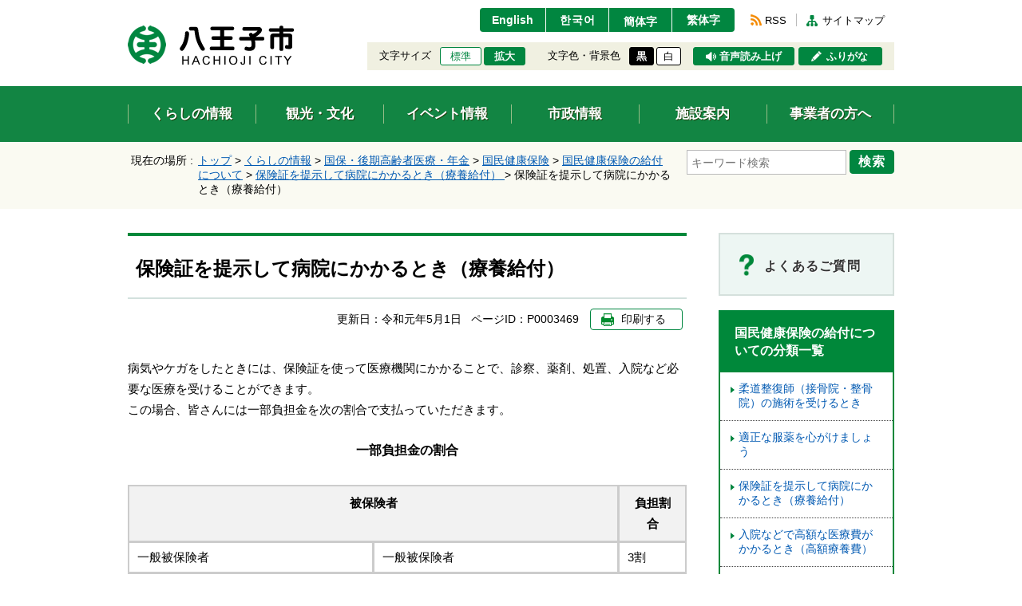

--- FILE ---
content_type: text/html
request_url: https://www.city.hachioji.tokyo.jp/kurashi/nenkin/001/002/001/p003469.html
body_size: 5985
content:
<!DOCTYPE html>
<html lang="ja">
<head>
  <meta charset="utf-8">
  <meta http-equiv="X-UA-Compatible" content="IE=edge">
  <meta name="viewport" content="width=1000, maximum-scale=1">
  <meta name="format-detection" content="telephone=no">
  <meta name="keywords" content="八王子市">
  <meta name="description" content="">

  <meta property="og:title" content="">
  <meta property="og:type" content="website">
  <meta property="og:description" content="">
  <meta property="og:url" content="">
  <meta property="og:image" content="">
  <meta property="og:site_name" content="">
  <meta property="og:locale" content="ja_JP">

  <title>保険証を提示して病院にかかるとき（療養給付）｜八王子市公式ホームページ</title>

  <link rel="icon" type="image/vnd.microsoft.icon" href="/share/imgs/main-favicon.ico">
  <link rel="apple-touch-icon" href="">
  <link rel="canonical" href="https://www.city.hachioji.tokyo.jp/kurashi/nenkin/001/002/001/p003469.html">

<link rel="stylesheet" type="text/css" href="/share/style/reset.css" media="all" />
<link rel="stylesheet" type="text/css" href="/share/style/jquerysliderpto.css" media="screen" />
<link rel="stylesheet" type="text/css" href="/share/style/mainbase.css" media="all" />
<link rel="stylesheet" type="text/css" href="/share/style/mainmodule.css" media="all" />
<link rel="stylesheet" type="text/css" href="/share/style/mainparts.css" media="all" />
<link rel="stylesheet" type="text/css" href="/share/style/mainspbase.css" media="screen and (max-width: 740px)" />
<link rel="stylesheet" type="text/css" href="/share/style/mainspmodule.css" media="screen and (max-width: 740px)" />
<link rel="stylesheet" type="text/css" href="/share/style/maincolorschemebase.css" media="screen" />
<link rel="stylesheet" type="text/css" href="/share/style/mainspparts.css" media="screen and (max-width: 740px)" />
<link rel="stylesheet" type="text/css" href="/share/style/maincolorschemeparts.css" media="screen" />


  <!--[if lt IE 9]>
  <script src="/share/scripts/html5shiv.js"></script>
  <![endif]-->
  <script type="text/javascript" src="/share/scripts/jquery.js"></script>
  <script type="text/javascript" src="/share/scripts/viewport.js"></script>
  <script type="text/javascript" src="/share/scripts/jquery.responsiveelements.js"></script>
  <script type="text/javascript" src="/share/scripts/jquery.cookie.js"></script>
  <script type="text/javascript" src="/share/scripts/jquery.textresizer.js"></script>
  <script type="text/javascript" src="/share/scripts/jquery.accessible.js"></script>
  <script type="text/javascript" src="/share/scripts/jquery.ahplaceholder.js"></script>
  <script type="text/javascript" src="/share/scripts/maincommon.js"></script>
<!-- Google tag (gtag.js) -->
<script async src="https://www.googletagmanager.com/gtag/js?id=G-0H24P0CHFT">
</script>
<script>
  window.dataLayer = window.dataLayer || [];
  function gtag(){dataLayer.push(arguments);}
  gtag('js', new Date());

  gtag('config', 'G-0H24P0CHFT');
</script>

	<script type="text/javascript">
		$(function() {
			$('.boxEntryFreeform table').wrap('<div class="scrollTable">');
		});
	</script>

</head>

<body>
<noscript>
  <p>このホームページではjavascriptを使用しています。JavaScriptが無効なため一部の機能が使用できません。<br>JavaScriptを有効にしていただけると利用することができます。</p>
</noscript><div id="container" class="kurashi" data-respond="start:730px; end: 750px; interval: 10px;"><!--================== Header start ==================-->
<div id="header">

  <!--========== Header Top start ==========-->
  <div id="headerTop">
    <div class="boxInner clearfix">

      <!--====== ▼ブロックスキップ start ======-->
      <div id="blockskip">
        <p><a href="#content">エンターキーで、ナビゲーションをスキップして本文へ移動します</a></p>
      </div>
      <!--====== //ブロックスキップ end ======-->

      <!--====== ▼サイトロゴ start ======-->
      <div id="sitelogo">
        <h1><a href="/index.html"><img src="/share/imgs/main-header-ttl-logo-pc.png" class="imgChangeSP" alt="八王子市"></a></h1>
      </div>
      <!--====== //サイトロゴ end ======-->

      <!--====== ▼ユーザーナビ start ======-->
      <div id="usernav">

        <!--==== User Navi Top start ====-->
        <div id="usernavTop" class="clearfix">

          <!--== ▽言語切替 start ==-->
          <div id="lang">
            <ul class="clearfix">
              <li><a href="https://translation2.j-server.com/LUCHOJC/ns/tl_ex.cgi?SURL=https://translation2.j-server.com/LUCHOJC/ns/warning_mess.cgi%3furl=https://www.city.hachioji.tokyo.jp/kurashi/nenkin/001/002/001/p003469.html%26target=_top&SLANG=ja&TLANG=en&XMODE=0" target="_blank">English</a></li>
              <li><a href="https://translation2.j-server.com/LUCHOJC/ns/tl_ex.cgi?SURL=https://translation2.j-server.com/LUCHOJC/ns/warning_mess.cgi%3furl=https://www.city.hachioji.tokyo.jp/kurashi/nenkin/001/002/001/p003469.html%26target=_top&SLANG=ja&TLANG=ko&XMODE=0" target="_blank">한국어</a></li>
              <li><a href="https://translation2.j-server.com/LUCHOJC/ns/tl_ex.cgi?SURL=https://translation2.j-server.com/LUCHOJC/ns/warning_mess.cgi%3furl=https://www.city.hachioji.tokyo.jp/kurashi/nenkin/001/002/001/p003469.html%26target=_top&SLANG=ja&TLANG=zh&XMODE=0" target="_blank">簡体字</a></li>
              <li><a href="https://translation2.j-server.com/LUCHOJC/ns/tl_ex.cgi?SURL=https://translation2.j-server.com/LUCHOJC/ns/warning_mess.cgi%3furl=https://www.city.hachioji.tokyo.jp/kurashi/nenkin/001/002/001/p003469.html%26target=_top&SLANG=ja&TLANG=zhb&XMODE=0" target="_blank">繁体字</a></li>
            </ul>
          </div>
          <!--== //言語切替 end ==-->

          <!--== ▽リンク start ==-->
          <div id="navlink">
            <ul class="clearfix">
              <li class="btnRSS"><a href="/987/p021090.html">RSS</a></li>
              <li class="btnSiteMap"><a href="/sitemap.html">サイトマップ</a></li>
            </ul>
          </div>
          <!--== //リンク end ==-->
        </div>
        <!--==== //User Navi Top end ====-->

        <!--==== User Navi Bottom start ====-->
        <div id="usernavBtm" class="clearfix">

          <!--== ▽文字サイズ start ==-->
          <div id="fontsize">
            <dl>
              <dt>文字サイズ</dt>
              <dd>
                <ul class="clearfix">
                  <li id="fontsize-normal" class="on"><a href="#">標準</a></li>
                  <li id="fontsize-enlarge"><a href="#">拡大</a></li>
                </ul>
              </dd>
            </dl>
          </div>
          <!--== //文字サイズ end ==-->

          <!--== ▽配色 start ==-->
          <div id="inverse">
            <dl>
              <dt>文字色・背景色</dt>
              <dd>
                <ul class="clearfix">
                  <li id="inverse-btn-black"><a href="#">黒</a></li>
                  <li id="inverse-btn-default"><a href="#">白</a></li>
                </ul>
              </dd>
            </dl>
          </div>
          <!--== //配色 end ==-->

          <!--== ▽音声読み上げ start ==-->
          <p id="voice"><a href="https://www3.zoomsight-sv2.jp/SOCH/controller/index.html#https://www.city.hachioji.tokyo.jp/kurashi/nenkin/001/002/001/p003469.html">音声読み上げ</a></p>
          <!--== //音声読み上げ end ==-->

          <!--== ▽ふりがな start ==-->
          <p id="kana"><a href="https://www3.zoomsight-sv2.jp/SOCH/controller/index.html#https://www.city.hachioji.tokyo.jp/kurashi/nenkin/001/002/001/p003469.html">ふりがな</a></p>
          <!--== //ふりがな end ==-->

        </div>
        <!--==== //User Navi Bottom end ====-->
      </div>
      <!--====== //ユーザーナビ end ======-->
    </div>
  </div>
  <!--========== //Header Top end ==========-->

  <!--========== Header Bottom start ==========-->
  <div id="headerBtm">
    <div class="boxInner clearfix">

      <!--====== ▼グローバルナビ start ====-->
      <div id="globalnav">
        <div class="boxMenuList">
          <ul class="clearfix">
            <li class="bthKurashi"><a href="/kurashi/index.html"><span>くらしの情報</span></a></li>
            <li class="btnKankou"><a href="/kankobunka/index.html"><span>観光・文化</span></a></li>
            <li class="btnEvent"><a href="/event/event.html"><span>イベント情報</span></a></li>
            <li class="btnShisei"><a href="/shisei/index.html"><span>市政情報</span></a></li>
            <li class="btnShisetsu"><a href="/shisetsu/index.html"><span>施設案内</span></a></li>
            <li class="btnJigyou"><a href="/jigyosha/index.html"><span>事業者の方へ</span></a></li>
          </ul>
        </div>
      </div>
      <!--====== //グローバルナビ end ====-->

    </div>
  </div>
  <!--========== //Header Bottom end ==========-->

</div>
<!--================== //Header end ==================--> <!--================= Content start ==================-->
<div id="content"><!--============== Content Top start ==============-->
<div id="contentTop">
<div class="boxInner clearfix">      <!--======== ▼Keyword Search start ========-->
      <div class="boxKeywordSearch">
        <form name="search_form" action="https://search-hachioji.dga.jp/" method="GET" onsubmit="return mysearch(this);">
          <div class="boxSearchForm">
            <span class="txtSearch"><input type="text" name="kw" value="" class="iSearchAssist" placeholder="キーワード検索" title="ここに検索したい文言を入力してください。"></span>
            <input type="hidden" name="ie" value="u">
            <span class="btnSearch"><button type="submit">検索</button></span>
          </div>
        </form>
      </div>
      <!--======== //Keyword Search end ========-->      <!--======== ▼Breadcrumb start ========-->
      <div class="boxBreadcrumb">
        <dl class="boxInner clearfix">
          <dt>現在の場所 :</dt>
          <dd>
            <span><a href="/index.html">トップ</a> &gt; </span>            <span><a href="/kurashi/index.html">くらしの情報</a></span> &gt;             <span><a href="/kurashi/nenkin/index.html">国保・後期高齢者医療・年金</a></span> &gt;             <span><a href="/kurashi/nenkin/001/index.html">国民健康保険</a></span> &gt;             <span><a href="/kurashi/nenkin/001/002/index.html">国民健康保険の給付について</a></span> &gt;             <span><a href="/kurashi/nenkin/001/002/001/index.html">保険証を提示して病院にかかるとき（療養給付） </a></span> &gt;             <span>保険証を提示して病院にかかるとき（療養給付）</span>          </dd>
        </dl>
      </div>
      <!--======== //Breadcrumb end ========--> </div>
</div>
<!--============== //Content Top end ==============--><!--============== Content Main start ==============-->
<div id="contentMain">
<div class="boxInner clearfix"><!--========== Main start ==========-->
<div id="main"><!--======== ▼Entry Body start ========-->
<div class="boxEntryBody clearfix"><!--====== ▽Entry Head start ======-->
<div class="boxEntryHead clearfix">
<h1>保険証を提示して病院にかかるとき（療養給付）</h1>
</div>
<!--====== //Entry Head end ======--><!--====== ▽Entry Meta start ======-->
<div class="boxEntryMeta clearfix">
<div class="boxEntryMetaRight">
<p class="boxEntryDate">更新日：<time datetime="2019-05-01">令和元年5月1日</time></p>
<p class="boxEntryID">ページID：P0003469</p>
<p tabindex="0" class="btnPrint btn mediaPC"><span>印刷する</span></p>
</div>
</div>
<!--====== //Entry Meta end ======--><!--====== ▽Entry Content start ======-->
<div class="boxEntryContent clearfix"><!--==== Entry Freeform start ====-->
<div class="boxEntryFreeform"><p>病気やケガをしたときには、保険証を使って医療機関にかかることで、診察、薬剤、処置、入院など必要な医療を受けることができます。<br />
この場合、皆さんには一部負担金を次の割合で支払っていただきます。</p>

<table>
  <caption>
  <p style="text-align: center">一部負担金の割合</p>
  </caption>
  <tbody>
    <tr>
      <th colspan="2" style="   text-align: center; ">被保険者</th>
      <th style="   text-align: center; ">負担割合</th>
    </tr>
    <tr>
      <td>一般被保険者</td>
      <td>一般被保険者</td>
      <td>3割</td>
    </tr>
    <tr>
      <td>
        <p>義務教育就学前</p>

        <p>（6歳の誕生日の前日以降最初の3月31日まで）</p>
      </td>
      <td>
        <p>義務教育就学前</p>

        <p>（6歳の誕生日の前日以降最初の3月31日まで）</p>
      </td>
      <td>2割</td>
    </tr>
    <tr>
      <td rowspan="2">高齢受給者証該当者<br />
        70歳から74歳</td>
      <td>一定以上の所得</td>
      <td>3割</td>
    </tr>
    <tr>
      <td>上記以外</td>
      <td>2割</td>
    </tr>
  </tbody>
</table>

<p style="margin-left: 20px"></p>

<h2>国民健康保険で受けられない診療</h2>

<p>保険証を持っていても、次の場合には保険診療を受けられなかったり、制限されることがあります。</p>

<h3>対象とならない診療</h3>

<ul>
  <li>保険のきかない診療、差額ベッド代など<br />
    （歯科診療では、材料費などが保険の対象とならない場合があります）</li>
  <li>健康診断、予防注射、人間ドック</li>
  <li>美容のための整形手術、歯列の矯正</li>
  <li>正常妊娠、分娩</li>
  <li>勤務中や通勤中のケガや病気（労災に該当する場合）</li>
</ul>

<h3>制限される診療</h3>

<ul>
  <li>自殺未遂や犯罪によるケガや病気</li>
  <li>けんかや泥酔によるケガや病気</li>
  <li>飲酒運転や50ccバイクの2人乗りなど重大な交通違反によるケガ</li>
  <li>医師の指示に従わなかったとき</li>
  <li>保険者の指示等に従わなかったとき</li>
</ul>

<h2>業務上のケガや病気</h2>

<p>労災保険が適用されるか、労働基準法に従って雇主の負担となります。</p>

<p>国民健康保険を使うことはできません。</p>

<h2>一部負担金の減額・減免</h2>

<p>災害や特別な事情などにより、生活が著しく困難になったときは、その状況に応じて一部負担金の減額または免除される場合があります。</p> </div>
<!--==== //Entry Freeform end ====-->        <!--======== ▼お問い合わせ start ========-->
        <div class="boxSection frame boxClrRed boxContactArea clearfix">

          <!--====== ▽Section Head start ======-->
          <div class="boxSectionHead clearfix">
            <h2 class="icnContact">このページに掲載されている情報のお問い合わせ先</h2>
          </div>
          <!--====== //Section Head end ======-->

          <!--====== ▽Section Content start ======-->
          <div class="boxSectionContent clearfix">
            <dl>
              <dt>健康医療部保険年金課（給付担当）</dt>
              <dd>
                〒192-8501 八王子市元本郷町三丁目24番1号<br>
                電話：<span class="txtLinkTel">042-620-7235</span>　<br class="mediaSP">ファックス：042-626-8421 <br>
              </dd>
            </dl>
            <p class="btnSubmit btnSmall btn ttlMain icnArw"><a href="/inquiry/mailform450300.html?PAGE_NO=3469"><span>お問い合わせメールフォーム</span></a></p>
          </div>
          <!--====== //Section Content end ======-->

        </div>
        <!--======== //お問い合わせ end ========--></div>
<!--====== //Entry Content end ======--></div>
<!--======== //Entry Body end ========--></div>
<!--========== //Main end ==========--><!--========== Side start ==========-->
<div id="side">        <!--======== ▼Banner List start ========-->
        <div class="boxBnrArea">
          <ul class="clearfix">

            <!--== List Box start ==-->
            <li class="bnrFaq bnrIcnLink white">
              <a href="/question/index.html">
                <span class="boxImgArea"><img src="/share/imgs/main-content-icn-faq.png" alt="よくあるご質問（バナー）"></span>
                <span class="boxTxtArea">よくあるご質問</span>
              </a>
            </li>
            <!--== //List Box end ==-->

          </ul>
        </div>
        <!--======== //Banner List end ========-->         <!--======== ▼Link List start ========-->
        <div class="boxSideLinkList boxAccSP active">
          <dl>
            <dt class="boxAccHead icnAccWhite active">国民健康保険の給付についての分類一覧</dt>
            <dd class="boxAccCont">
              <div class="boxAccContInner boxLineList icnArw">
                <ul class="clearfix">
                  <li><a href="/kurashi/nenkin/001/002/judou/index.html">柔道整復師（接骨院・整骨院）の施術を受けるとき</a></li>
<li><a href="/kurashi/nenkin/001/002/fukuyaku/index.html">適正な服薬を心がけましょう</a></li>
<li><a href="/kurashi/nenkin/001/002/001/index.html">保険証を提示して病院にかかるとき（療養給付） </a></li>
<li><a href="/kurashi/nenkin/001/002/002/index.html">入院などで高額な医療費がかかるとき（高額療養費）</a></li>
<li><a href="/kurashi/nenkin/001/002/003/index.html">医療費などを全額（10割）支払ったとき（療養費）</a></li>
<li><a href="/kurashi/nenkin/001/002/004/index.html">結核・精神医療給付金受給制度</a></li>
<li><a href="/kurashi/nenkin/001/002/005/index.html">子供が生まれるとき（出産育児一時金・出産貸付制度） </a></li>
<li><a href="/kurashi/nenkin/001/002/006/index.html">国保加入者が亡くなったとき（葬祭費） </a></li>
<li><a href="/kurashi/nenkin/001/002/007/index.html">交通事故にあったとき</a></li>
<li><a href="/kurashi/nenkin/001/002/008/index.html">よくある質問</a></li>
<li><a href="/kurashi/nenkin/001/002/009/index.html">国民健康保険加入者等に温泉センターの割引利用券を配布</a></li>

                </ul>
              </div>
            </dd>
          </dl>
        </div>
        <!--======== //Link List end ========-->
  <!----></div>
<!--========== //Side end ==========--></div>
</div>
<!--============== //Content Main end ==============--></div>
<!--================= //Content end ==================--><!--================= Footer start ===================-->
<div id="footer">

  <!--========= ▼Display Switch start =========-->
  <div id="displayswitch" class="mediaSP">
    <ul class="clearfix">
      <li><a id="switch-pc" href="#"><span>PCサイト</span></a></li>
      <li><a id="switch-sp" href="#"><span>スマホサイト</span></a></li>
    </ul>
  </div>
  <!--========= //Display Switch end =========-->

  <!--========= Footer Top start =========-->
  <div id="footerTop">
    <div class="boxInner clearfix">

      <!--==== ▼アドレス start ====-->
      <div class="boxAddress">
        <dl>
          <dt><img src="/share/imgs/main-common-icn-hachioji.png" width="31" alt="八王子市役所（画像）">八王子市役所</dt>
          <dd>
            <ul class="clearfix">
              <li>
                 <p>郵便番号：192-8501</p>
                 <p>東京都八王子市元本郷町三丁目24番1号</p>
                 <p><a href="/shisetsu/001/p012054.html">[ 地図・フロア案内 ]</a></p>
              </li>
              <li>
                <dl>
                  <dt>電話：</dt>
                  <dd>
                    <p><span class="txtLinkTel">042-626-3111</span>（代表）</p>
                    <p>午前8時30分から午後5時まで</p>
                    <p>（土曜、日曜、祝日は、閉庁です。）</p>
                  </dd>
                </dl>
              </li>
              <li>
                <dl>
                  <dt>法人番号：</dt>
                  <dd>1000020132012</dd>
                </dl>
              </li>
            </ul>
          </dd>
        </dl>
      </div>
      <!--==== //アドレス end ====-->

      <!--==== ▼サイトナビ start ====-->
      <div class="boxSiteNav clearfix">
        <ul>
          <li><a href="/987/p012146.html">このサイトについて</a></li>
          <li><a href="/789/p012153.html">プライバシーポリシー</a></li>
          <li><a href="/78901/p012149.html">免責事項</a></li>
          <li><a href="/159753/p005595.html">リンク集</a></li>
        </ul>
      </div>
      <!--==== //サイトナビ end ====-->

      <!--==== ▼モバイルサイト start ====-->
      <div class="boxMobileSite">
        <dl>
          <dt><span>八王子市モバイルサイト（QRコード）</span></dt>
          <dd><img src="/share/imgs/main-footer-mobile-icn-qr.gif" alt="八王子市モバイルサイト"></dd>
        </dl>
      </div>
      <!--==== //モバイルサイト end ====-->

    </div>
  </div>
  <!--========= //Footer Top end =========-->

  <!--========= Footer Bottom start =========-->
  <div id="footerBtm">
    <div class="boxInner clearfix">

      <!--==== ▼コピーライト start ====-->
      <p id="copyright">Copyright &copy; Hachioji-City. All Rights Reserved.</p>
      <!--==== //コピーライト end ====-->

      <!--==== ▼ページトップ start ====-->
      <p id="pagetop"><a href="#container"><span>上部へ戻る</span></a></p>
      <!--==== //ページトップ end ====-->

    </div>
  </div>
  <!--========== //Footer Bottom end ==========-->
<img src="/cgi-bin/view/pageview.cgi?PAGE_KIND_CD=3&amp;PAGE_NO=3469&amp;OUTPUT_FG=1" style="display:none;" alt="" width="1" height="1" />


</div>
<!--================= //Footer end ===================-->
<script type="text/javascript">
    (function() {
     var da = document.createElement('script');
     da.type = 'text/javascript'; da.async = true;
     if ('https:' == document.location.protocol) {
     da.src =  'https://rsv.dga.jp/s/hachioji/search_tool_n3.js';
     } else {
     da.src =  'http://cache.dga.jp/s/hachioji/search_tool_n3.js';
     }
     var sc  = document.getElementsByTagName('script')[0];
     sc.parentNode.insertBefore(da, sc);
     })();
</script> </div></body>
</html>

--- FILE ---
content_type: text/css
request_url: https://www.city.hachioji.tokyo.jp/share/style/mainmodule.css
body_size: 9387
content:
@charset "utf-8";

/*  =============================================================

　　共通モジュール設定

============================================================= */


/*  全体・コンテナー 設定
---------------------------------------------*/


/*  画像　設定
-------------------------- */

/* フレーム付き画像 */
.imgFrame {
  padding: 10px;
  border: 1px solid #fff;
  background: #fff;
}


/*  テキスト 設定
-------------------------- */

/* 赤色 */
.txtRed {
  color: #d90000;
}

/* 灰色 */
.txtGrey {
  color: #666;
}


/*  フォーム 設定
-------------------------- */

/* -- ラジオボタン -- */

.boxInput input[type=radio] {
  display: inline-block;
  *display: inline; /* IE7用 */
  *zoom: 1; /* IE7用 */
}

.boxInput input[type=radio] + label {
  position: relative;
  cursor: pointer;
  margin-right: 20px;
}

@media (min-width: 1px) { /* IE8以下除外 */
  .boxInput input[type=radio] {
    display: none;
    margin: 0;
  }

  .boxInput input[type=radio] + label {
    padding: 0 0 0 20px;
  }

  .boxInput input[type=radio] + label:before {
    display: block;
    -moz-box-sizing: border-box;
    box-sizing: border-box;
    position: absolute;
    top: 50%;
    left: 0;
    width: 14px;
    height: 14px;
    margin-top: -7px;
    background: #fff;
    content: "";
  }

  .boxInput input[type=radio] + label:before {
    border: 1px solid #9c9c9b;
    border-radius: 100%;
  }

  .boxInput input[type=radio]:checked + label:before {
    border-color: #0099ff;
    border-width: 5px;
  }
}


/*  アイコン　設定
-------------------------- */
    
/* -- 矢印アイコン -- */

.icnArw a,
.boxAccHead.icnArw span,
.ttlMain.icnArw span,
.icnArw .active > * {
  display: inline-block;
  *display: inline; /* IE7用 */
  *zoom: 1; /* IE7用 */
  position: relative;
  padding-left: 12px;
}

/* 矢印 */
.icnArw a:before,
.boxAccHead.icnArw span:before,
.ttlMain.icnArw span:before,
.icnArw .active > *:before {
  position: absolute;
  top: 5px;
  left: 0;
  width: 0;
  height: 0;
  border-top: 4px solid transparent;
  border-right: 5px solid transparent;
  border-bottom: 4px solid transparent;
  border-left: 5px solid #018640;
  content: "";
}

/* firefox用 */
@-moz-document url-prefix() { 
  .icnArw a:before,
  .boxAccHead.icnArw span:before,
  .ttlMain.icnArw span:before,
  .icnArw .active > *:before {
    top: 6px;
  }
}

.boxAccHead.icnArw a:before,
.ttlMain.icnArw a:before {
  display: none;
}

/* 白色矢印 */
.icnArw.icnWhite a:before,
.boxAccHead.icnArw.icnWhite span:before,
.ttlMain.icnArw.icnWhite span:before,
.icnArw.icnWhite .active > *:before {
  border-left-color: #fff;
}

/* タイトル矢印 */
.ttlMain.icnArw span:before {
  top: 50%;
  left: 13px;
  margin-top: -4px;
}



/*  コンテンツ　設定
---------------------------------------------*/


/*  ボタン
-------------------------- */

/* -- 角丸ボタン -- */

.btn > * {
  display: inline-block;
  *display: inline; /* IE7用 */
  *zoom: 1; /* IE7用 */
  transition: all 0.4s ease-in-out;
  padding: 3px 5px;
  border: 1px solid #018640;
  border-radius: 4px;
  background-color: #fff;
  text-align: center;
  text-decoration: none !important;
  letter-spacing: -0.1px;
  line-height: 1.4em;
  cursor: pointer;
}

/* 角丸ボタン・白色 */
.btn.white > * {
  border-color: #ccc;
  background: #fff;
  text-shadow: 1px 1px #fff;
}

/* 角丸ボタン・送信ボタン＆戻るボタン */
.btn.btnSubmit,
.btn.btnBack {
  display: inline-block;
  *display: inline; /* IE7用 */
  *zoom: 1; /* IE7用 */
}

.btn.btnSubmit > *,
.btn.btnBack > * {
  padding: 20px;
  border-radius: 5px !important;
  border: none;
  color: #fff;
  font-size: 1.32em;
  font-weight: bold;
  letter-spacing: 0.01em;
}

/* 角丸ボタン・送信ボタン */
.btn.btnSubmit > * {
  min-width: 323px;
  background: #660000;
}

.btn.btnSubmit > *:hover,
.btn.btnSubmit > *:focus {
  background-color: #400000;
}

/* 角丸ボタン・送信ボタン小サイズ */
.btn.btnSubmit.btnSmall > * {
  min-width: 0;
  padding: 14px 20px;
  font-size: 1.12em;
}

/* 角丸ボタン矢印設定・送信ボタン */
.btn.btnSubmit.ttlMain.icnArw > * > span:before {
  top: 50%;
  left: 0;
  margin-top: -4px;
  border-left-color: #fff; 
}

/* 角丸ボタン・戻るボタン */
.btn.btnBack {
  margin: 0 10px;
}

.btn.btnBack > * {
  min-width: 200px;
  background: #444;
}

.btn.btnBack > *:hover,
.btn.btnBack > *:focus {
  background-color: #222;
}

/* 角丸ボタン・戻るボタン */
.btn.btnBack.icnArw > * {
  padding-left: 32px;
}

/* 角丸ボタン矢印設定・戻るボタン＆PREVボタン */
.btn.btnBack.icnArw > *:before,
.btn.btnPrev.icnArw > *:before {
  top: 50%;
  left: 5px;
  margin-top: -6px;
  border-top-width: 6px;
  border-right-width: 14px;
  border-bottom-width: 6px;
  border-left-width: 6px;
  border-right-color: #f0af0a;
  border-left-color: transparent; 
}

/* 角丸ボタン・PREVボタン＆Nextボタン */
.btn.btnPrev {
  float: left;
}

.btn.btnNext {
  float: right;
}

.btn.btnPrev.icnArw > *,
.btn.btnNext.icnArw > * {
  border-radius: 6px;
  box-shadow: 0 3px #2b5493;
  padding: 8px 12px;
  color: #423a38;
}

/* 角丸ボタン・PREVボタン */
.btn.btnPrev.icnArw > * {
  padding-left: 30px;
}

.btn.btnPrev.icnArw > *:before {
  left: 2px;
}

/* 角丸ボタン・Nextボタン */
.btn.btnNext.icnArw > * {
  padding-right: 30px;
}

.btn.btnNext.icnArw > *:before {
  top: 50%;
  left: auto;
  right: 2px;
  margin-top: -6px;
  border-top-width: 6px;
  border-right-width: 6px;
  border-bottom-width: 6px;
  border-left-width: 14px;
}

/* 角丸ボタン・Topボタン */
.btn.btnTop {
  display: inline-block;
  *display: inline; /* IE7用 */
  *zoom: 1; /* IE7用 */
}

/* 角丸ボタン内・span設定 */
.btn > * span {
  display: inline-block;
  *display: inline; /* IE7用 */
  *zoom: 1; /* IE7用 */
  vertical-align: middle;
}

/* 角丸ボタン内・画像設定 */
.btn > * .imgLink {
  padding-right: 10px;
  text-align: center;
}

.btn > * .imgLink img {
  border-radius: 6px;
}

.btn > *:hover .imgLink img,
.btn > *:focus .imgLink img {
  opacity: 1 !important;
}

/* 角丸ボタン内・テキスト設定 */
.btn > * .txtLink {
  text-decoration: none;
  text-align: left;
}


/*  バナー
-------------------------- */

.boxBnrArea {
  margin-bottom: 10px;
}

/* -- 矢印バナー -- */

.bnrArwLink {
  margin-bottom: 10px;
}

.bnrArwLink a {
  display: inline-block;
  *display: inline; /* IE7用 */
  *zoom: 1; /* IE7用 */
  position: relative;
  overflow: hidden;
  width: 100%;
  border: 1px solid #ccc;
  color: #000;
  font-size: 1.3em;
  font-weight: bold;
  text-decoration: none;
  text-align: left;
  line-height: 1.3em;
  letter-spacing: 0.1em;
  vertical-align: middle;
}

.bnrArwLink a:before,
.bnrArwLink a:after {
  position: absolute;
  top: 5px;
  left: 5px;
  bottom: 5px;
  content: "";
}

.bnrArwLink a:before {
  width: 9px;
  border-radius: 2px;
  background: #018640;
}

.bnrArwLink a:after {
  top: 50%;
  left: 7px;
  width: 0;
  height: 0;
  margin-top: -3px;
  border-top: 3px solid transparent;
  border-right: 3px solid transparent;
  border-bottom: 3px solid transparent;
  border-left: 5px solid #fff;
  content: "";
}

.bnrArwLink .boxImgArea {
  display: block;
  position: absolute;
  top: 50%;
  right: 0;
  z-index: 0;
  height: 64px;
  margin-top: -30px;
  padding: 2px 5px;
}

.bnrArwLink .boxImgArea img {
  height: 100%;
}

.bnrArwLink .boxTxtArea {
  display: inline-block;
  *display: inline; /* IE7用 */
  *zoom: 1; /* IE7用 */
  position: relative;
  z-index: 10;
  padding: 22px 40px 22px 32px;
}

.bnrArwLink .boxTxtAreaOnline {
  display: inline-block;
  *display: inline; /* IE7用 */
  *zoom: 1; /* IE7用 */
  position: relative;
  z-index: 10;
  padding: 22px 0px 22px 32px;
}

.bnrArwLink .boxTxtArea .txtSmall {
  padding: 0 1px;
  font-size: 0.85em;
}

/* -- アイコンバナー -- */

.bnrIcnLink {
  margin-bottom: 10px;
}

.bnrIcnLink a {
  display: block;
  position: relative;
  width: 100%;
  background: #ccc;
  color: #fff;
  font-size: 1.3em;
  font-weight: bold;
  text-decoration: none;
  text-align: left;
  text-shadow: 1px 1px 1px #444;
  letter-spacing: 0.02em;
  line-height: 1.3em;
}

.bnrIcnLink a > span {
  display: table-cell;
  padding-top: 15px;
  padding-bottom: 15px;
  vertical-align: middle;
}

.bnrIcnLink .boxImgArea {
  width: 60px;
  padding-right: 0;
  padding-left: 15px;
  text-align: center;
}

.bnrIcnLink .boxImgArea img {
  height: 42px;
}

.bnrIcnLink .boxTxtArea {
  height: 70px;
  padding-right: 5px;
  padding-left: 12px;
}

/* -- その他カラー設定 -- */

.bnrIcnLink.white a {
  border: 2px solid #d5e0dc;
  background-color: #edf6f3;
  color: #333; 
  font-size: 1.12em;
  text-shadow: 1px 1px 1px #fff;
  letter-spacing: 0.05em;
}

.bnrIcnLink.white .boxImgArea {
  width: 45px;
}

.bnrIcnLink.white .boxImgArea img {
  width: 30px;
  height: auto;
}

.bnrIcnLink.blue a {
  background-color: #005b8e;
}

.bnrIcnLink.green a {
  background-color: #1d6d60;
}

.bnrIcnLink.green02 a {
  background-color: #008835;
}

.bnrIcnLink.brown a {
  background-color: #402000;
}

/* -- 文字サイズ設定 -- */

.bnrIcnLink .boxTxtArea .txtSmall {
  display: block;
  font-size: 0.73em;
  line-height: 1.5em;
}

.bnrIcnLink .boxTxtArea .txtMiddle {
  font-size: 0.9em;
  letter-spacing: -0.05em;
}

/* -- 個別バナー設定 -- */

/* -- よくある質問 -- */

.bnrFaq.bnrIcnLink {
  margin-bottom: 8px;
}

.bnrFaq.bnrIcnLink a {
  font-size: 1.15em;
}

.bnrFaq.bnrIcnLink a > span {
  padding-top: 18px;
}

.bnrFaq.bnrIcnLink .boxImgArea {
  padding-left: 20px;
}

.bnrFaq.bnrIcnLink .boxImgArea img {
  width: 18px;
}

.bnrFaq.bnrIcnLink .boxTxtArea {
  height: 75px;
  padding-left: 10px;
  letter-spacing: 0.08em;
}


/*  テーブル
-------------------------- */

.boxTable {
  width: 100%;
  margin-bottom: 30px;
  border-collapse: separate;
  border-spacing: 1px;
  background: #ccc;
}

.boxTable tr {
  border-top: 1px solid #ccc;
}

.boxTable th,
.boxTable td {
  padding: 13px;
  background: #fff;
  vertical-align: top;
}

.boxTable th {
  width: 180px;
  background: #f2f2f2;
  font-weight: bold;
}

.boxTable td {
  padding-right: 12px;
  padding-left: 12px;
  line-height: 1.75em;
}


/*  パンくず
-------------------------- */

.boxBreadcrumb {
  padding: 15px 0;
  letter-spacing: 0;
}

#contentTop .boxBreadcrumb {
  float: left;
  width: 700px;
  padding-right: 20px;
  padding-left: 4px;
}

.boxBreadcrumb dl {
  display: table;
  width: 100%;
}

/* -- タイトル＆内容 -- */

.boxBreadcrumb dt,
.boxBreadcrumb dd {
  display: table-cell;
  vertical-align: top;
}

/* -- タイトル -- */

.boxBreadcrumb dt {
  white-space: nowrap;
  width: 84px;
}

/* -- 内容 -- */

.boxBreadcrumb dd {
}

/* -- リンク -- */

.boxBreadcrumb a {
  text-decoration: underline;
}

/* -- リンク（ホバー・フォーカス時）-- */

.boxBreadcrumb a:hover,
.boxBreadcrumb a:focus {
  text-decoration: none;
}


/*  ページナビ
-------------------------- */

.boxPageNav {
  padding: 35px 0 30px;
  font-size: 1.1em;
}

.boxPageNav.top {
  padding-top: 25px;
}

/* ---- ページ数 ---- */

.boxPageNumber {
  font-size: 1.18em;
}

.boxPageNav.top .boxPageNumber {
  float: left;
}

/* ---- ページャー ---- */

.boxPager {
  color: #21b7b6;
  text-align: center;
}

.boxPageNav.top .boxPager {
  float: right;
  text-align: right;
}

.boxPager p > * {
  padding: 0 5px;
}

.boxPager a {
  text-decoration: underline;
}

.boxPager a:hover,
.boxPager a:focus {
  text-decoration: none;
}

.boxPager .txtCurrent {
  color: #333;
}

/*  タイトル
-------------------------- */

.boxCategoryTitle,
.boxCategoryTitle *,
.boxSubCategoryTitle,
.boxSubCategoryTitle *,
.ttlSection,
.ttlSection02 {
  font-weight: bold;
}

/* -- カテゴリータイトル -- */

.boxCategoryTitle {
  position: relative;
  margin-bottom: 6px;
  padding: 26px 23px 24px;
  border-top: 4px solid #00883a;
  background: #ebf6f3;
  font-size: 1.72em;
}

.boxCategoryTitle:before {
  position: absolute;
  top: 2px;
  left: 0;
  width: 100%;
  height: 1px;
  border-top: 1px solid #00883a;
  content: "";
}

/* -- サブカテゴリータイトル -- */

.boxSubCategoryTitle {
  position: relative;
  margin-bottom: 15px;
  padding: 18px;
  border-left: 7px solid #00883a;
  background: #fafaf2;
  font-size: 1.7em;
}

.boxSubCategoryTitle:before {
  position: absolute;
  top: 0;
  left: 2px;
  width: 1px;
  height: 100%;
  border-left: 2px solid #00883a;
  content: "";
}

/* -- セクションタイトル -- */

.ttlSection {
  margin-bottom: 20px;
  border-top: 3px solid #00883a;
  background: #fafaf3;
  font-size: 1.28em;
}

/* リンク */
.ttlSection a {
  color: #000;
  text-decoration: none;
}

/* リンク（ホバー・フォーカス時 */
.ttlSection a:hover,
.ttlSection a:focus {
  text-decoration: underline;
}

/* タイトル内テキスト */
.ttlSection span {
  display: block;
  padding: 8px 15px;
}

/* -- セクションタイトル02 -- */

.ttlSection02 {
  margin-bottom: 23px;
  border-bottom: 3px solid #00883a;
  font-size: 1.13em;
}

/* タイトル内テキスト */
.ttlSection02 span {
  display: block;
  padding: 5px 2px;
}


/*  アコーディオンエリア
-------------------------- */

/* ---- リスト ---- */

.boxAccList {
  padding: 0;
}

/* ---- アコーディオン ---- */

.boxAcc {
  position: relative;
  margin: 0 0 8px;
  border: 1px solid #ccc;
}

/* ---- アコーディオン・ヘッダ ---- */

.boxAcc .boxAccHead {
  position: relative;
  padding: 12px 14px 12px 44px;
  font-size: 1.08em;
  font-weight: bold;
}

.boxAcc .boxAccHead h2 {
  font-weight: bold;
}

/* -- テキスト箇所 -- */

.boxAcc .boxAccHeadLinkText {
  display: block;
}

/* -- 開閉リンク -- */

.boxAcc .boxAccHeadLink {
  display: block;
  position: absolute;
  top: 0;
  left: 0;
  z-index: 20;
  width: 100% !important;
  height: 100%;
}

.boxAcc .boxAccHeadLinkShowLabel,
.boxAcc .boxAccHeadLinkHideLabel {
  position: absolute;
  top: 14px;
  left: 15px;
  display: block;
  overflow: hidden;
  white-space: nowrap;
  width: 20px;
  height: 20px;
  border-radius: 100%;
  background: #ff8000;
  text-indent: 100px;
  line-height: 100px;
}

/* -- 開閉リンク装飾・矢印 -- */

.boxAcc .boxAccHeadLinkShowLabel:before,
.boxAcc .boxAccHeadLinkShowLabel:after,
.boxAcc .boxAccHeadLinkHideLabel:before,
.boxAcc .boxAccHeadLinkHideLabel:after {
  position: absolute;
  top: 50%;
  left: 50%;
  width: 0;
  height: 0;
  margin-top: -2px;
  margin-left: -6px;
  border-radius: 5px;
  border-top: 6px solid #fff;
  border-right: 6px solid transparent;
  border-bottom: 6px solid transparent;
  border-left: 6px solid transparent;
  content: "";
}

/* -- 開くボタン -- */

.boxAcc .boxAccHeadLinkShowLabel {
  background-color: #00883a;
}

.boxAcc .boxAccHeadLinkShowLabel:after {
  margin-top: -4px;
  border-top-color: #00883a;
}

/* -- 閉じるボタン -- */

.boxAcc .boxAccHeadLinkHideLabel {
  background-color: #ff8000;
}

.boxAcc .boxAccHeadLinkHideLabel:before {
  margin-top: -9px;
  border-top-color: transparent;
  border-bottom-color: #fff;
}

.boxAcc .boxAccHeadLinkHideLabel:after {
  margin-top: -7px;
  border-top-color: transparent;
  border-bottom-color: #ff8000;
}

/* ---- アコーディオン・内容 ---- */

.boxAcc .boxAccCont {
  padding: 0 14px;
  background: #fff;
}

.boxAcc .boxAccContInner {
  padding: 20px 5px;
  border-top: 1px solid #ccc;
}


/*  スマホ用・アコーディオンエリア
-------------------------- */

#container.gt740 .boxAccSP .boxAccCont {
  display: block !important;
}


/*  タブ切り替え
-------------------------- */

.boxTabChange {
}

.boxTabChange .boxTabBtn dt {
  margin-left: 3px;
  padding-bottom: 5px;
  font-size: 1.1em;
  font-weight: bold;
}

/* ---- Tabボタン ---- */

.boxTabChange .boxTabBtn {
  margin: 0 -8px 0 -3px; 
}

.boxTabChange .boxTabBtn ul {
  display: table;
  width: 100.6%;
  border-collapse: separate;
  border-spacing: 3px 0;
}

.boxTabChange .boxTabBtn li {
  position: relative;
  transition: all 0.2s ease-in-out;
  display: table-cell;
  *display: inline; /* IE7用 */
  *zoom: 1; /* IE7用 */
  vertical-align: middle;
  width: 114px;
  padding: 5px 0;
  border: 1px solid #4ba0c2;
  border-radius: 5px 5px 0 0;
  background: #2b5493;
  color: #fff;
  font-size: 1.02em;
  line-height: 1.3em;
  font-weight: bold;
  text-align: center;
  text-shadow: 1px 1px 1px #423a38;
  text-decoration: none;
}

.boxTabChange .boxTabBtn li a {
  position: absolute;
  top: 0;
  left: 0;
  width: 100%;
  height: 100%;
}

.boxTabChange .boxTabBtn li span {
  display: none;
}

.boxTabChange .boxTabBtn li.selected,
.boxTabChange .boxTabBtn li:hover {
  border-bottom: 1px solid #fff;
  background: #fff;
  color: #423a38;
  text-shadow: none;
}

/* ---- Tab Content Wrap ---- */

.boxTabChange .boxTabContentWrap {
  margin-top: -1px;
  padding-top: 20px;
  border-top: 1px solid #4ba0c2;
}

.boxTabChange .boxTabContent {
  display: none;
}

.boxTabChange .boxTabContent:first-child {
  display: block;
}


/*  広告エリア
-------------------------- */

.boxAsideArea {
  padding: 25px 25px 20px;
  /*border: 1px solid #ddd;
  background: #f3f3f3;*/
  text-align: center;
}

#side .boxAsideArea {
  margin-top: 24px;
}

#side .boxBnrArea + .boxAsideArea {
  margin-top: 12px;
}

/* -- リスト -- */

.boxAsideArea ul {
  margin-bottom: 22px;
}

.boxAsideArea li {
  padding-top: 10px;
}

.boxAsideArea li:first-child {
  padding-top: 0;
}

/* -- リンク -- */

.boxAsideArea a {
  transition: all 0.4s ease-in-out;
}

/* -- リンク（ホバー・フォーカス時）-- */

.boxAsideArea a:hover,
.boxAsideArea a:focus {
  opacity: 0.8;
}

/* -- 画像 -- */

.boxAsideArea img {
  width: 150px;
  height: 60px;
}

img#dmimg {
  display: none;
}


/*  検索
-------------------------- */

#search {
  margin-bottom: 20px;
}

/* ------ 検索ボックス ------ */

.boxSearch {
  padding: 30px 22px 20px 25px;
  border: 4px solid #018640;
  background: #fffef0;
}

/* ------ キーワード検索 ------ */

.boxSearch .boxKeywordSearch {
}

/* ---- キーワード入力 ---- */

.boxSearch .boxKeywordSearch .boxKeywordSearchInput {
  margin-bottom: 20px;
}

.boxSearch .boxKeywordSearch .boxKeywordSearchInput dl {
  display: table;
  width: 100%;
}

.boxSearch .boxKeywordSearch .boxKeywordSearchInput dt,
.boxSearch .boxKeywordSearch .boxKeywordSearchInput dd {
  display: table-cell;
  vertical-align: middle;
}

.boxSearch .boxKeywordSearch .boxKeywordSearchInput dt {
  position: relative;
  width: 215px;
  padding-right: 20px;
  font-size: 1.25em;
  font-weight: bold;
  letter-spacing: 0.05em;
  line-height: 1.3em;
}

.boxSearch .boxKeywordSearch .boxKeywordSearchInput dt span {
  display: inline-block;
  *display: inline; /* IE7用 */
  *zoom: 1; /* IE7用 */
  position: relative;
}

.boxSearch .boxKeywordSearch .boxKeywordSearchInput dt span:before {
  position: absolute;
  top: 50%;
  left: 192px;
  width: 0;
  height: 0;
  margin-top: -5px;
  border-top: 5px solid transparent;
  border-right: 5px solid transparent;
  border-bottom: 5px solid transparent;
  border-left: 8px solid #b20000;
  content: "";
}

.boxSearch .boxKeywordSearch .boxKeywordSearchInput dd {
}

/* ---- 入力エリア ---- */

.boxSearchForm {
  display: table;
  width: 100%;
}

/* -- 入力欄＆ボタン -- */

.boxSearchForm .txtSearch,
.boxSearchForm .btnSearch {
  display: table-cell;
  vertical-align: middle;
  white-space: nowrap;
}

/* -- 入力欄 -- */

.boxSearchForm .txtSearch {
  width: 345px;
}

.boxSearchForm .txtSearch input {
  width: 100%;
  padding: 11px;
  border-radius: 0;
  border: 1px solid #018640;
  background: #fff;
}

/* -- ボタン -- */

.boxSearchForm .btnSearch {
  padding-left: 8px;
}

.boxSearchForm .btnSearch button,
.boxSearchForm .btnSearch input {
  cursor: pointer;
  transition: all 0.4s ease;
  padding: 6px 15px 6px 18px;
  border-radius: 5px !important;
  border: none;
  border: 1px solid #018640;
  background: #018640;
  color: #fff;
  font-size: 1.15em;
  font-weight: bold;
  letter-spacing: 0.15em;
  text-align: center;
}

/* -- ボタン（ホバー・フォーカス時） -- */

.boxSearchForm .btnSearch button:hover,
.boxSearchForm .btnSearch button:focus {
  border-color: #003215;
  background-color: #003215;
}

/* ---- 入力エリア・コンテンツ上部 ---- */

#contentTop .boxSearchForm {
  float: right;
  width: 260px;
  padding: 10px 0; 
}

/* -- 入力欄 -- */

#contentTop .boxSearchForm .txtSearch input {
  padding: 7px 5px 6px;
  border-color: #bbb;
}

/* -- ボタン -- */

#contentTop .boxSearchForm .btnSearch {
  padding-left: 4px;
}

#contentTop .boxSearchForm .btnSearch button {
  padding: 3px 10px;
  border-radius: 4px !important;
  letter-spacing: 0.05em;
}

/* ---- その他キーワード ---- */

.boxSearch .boxKeywordSearch .boxKeywordSearchOther {
  margin-bottom: 20px;
}

.boxSearch .boxKeywordSearch .boxKeywordSearchOther dt {
  margin-bottom: 10px;
  font-size: 1.1em;
  font-weight: bold;
}

.boxSearch .boxKeywordSearch .boxKeywordSearchOther li {
  display: inline-block;
  *display: inline; /* IE7用 */
  *zoom: 1; /* IE7用 */
}

.boxSearch .boxKeywordSearch .boxKeywordSearchOther li:before {
  padding-right: 6px;
  content: "/";
}

.boxSearch .boxKeywordSearch .boxKeywordSearchOther li:first-child:before {
  padding: 0;
  content: "";
}

.boxSearch .boxKeywordSearch .boxKeywordSearchOther li a {
}

/* ------ カテゴリー検索 ------ */

.boxSearch .boxCategorySearch {
  padding-top: 30px;
  background: url(/share/imgs/main-common-bg-dot.png) repeat-x top left;
}

.boxSearch .boxCategorySearch dt {
  margin-bottom: 15px;
  padding-left: 3px;
  font-size: 1.25em;
  font-weight: bold;
}

.boxSearch .boxCategorySearch ul {
  margin-left: -10px;
  margin-bottom: 10px;
}

.boxSearch .boxCategorySearch li {
  display: table-cell;
  width: 208px;
  height: 100%;
  vertical-align: top;
}

/* -- リンク -- */

.boxSearch .boxCategorySearch li a {
  display: inline-block;
  *display: inline; /* IE7用 */
  *zoom: 1; /* IE7用 */
  position: relative;
  overflow: hidden;
  width: 208px;
  height: 100%;
  min-height: 52px;
  margin-left: 10px;
  border-radius: 5px;
  background: #018640;
  color: #fff;
  font-size: 1.15em;
  font-weight: bold;
  text-decoration: none;
  text-align: left;
  text-shadow: 1px 1px 1px #003e1a;
  line-height: 1.3em;
  vertical-align: middle;
}

/* -- リンク（ホバー・フォーカス時）-- */

.boxSearch .boxCategorySearch li a:hover,
.boxSearch .boxCategorySearch li a:focus {
}

.boxSearch .boxCategorySearch li .boxImgArea {
  display: block;
  position: absolute;
  bottom: 50%;
  right: 0;
  z-index: 0;
  margin-bottom: -26px;
}

.boxSearch .boxCategorySearch li .boxTxtArea {
  display: inline-block;
  *display: inline; /* IE7用 */
  *zoom: 1; /* IE7用 */
  vertical-align: middle;
  position: relative;
  z-index: 10;
  padding: 16px;
}


/*  下線付きリスト
-------------------------- */

.boxLineList {
}

/* -- リスト -- */
.boxArwList li,
.boxLineList > ul > li {
  margin: 0;
  padding: 0;
  border-bottom: 1px dotted #444;
}

/* -- リンク -- */

.boxLineList > ul > li > a,
.boxLineList > ul > li.active > * {
  display: block;
  position: relative;
  padding: 12px 18px;
}

.boxLineList > ul > li.relation-link > a {
  display: inline-block;
}

/* -- リンク矢印 -- */

.boxLineList.icnArw > ul > li > a {
  padding-left: 22px;
}

/* 矢印アイコン */
.boxLineList.icnArw > ul > li > a:before,
.boxLineList.icnArw > ul > li.active > *:before {
  top: 18px;
  left: 10px;
}

/* firefox用 */
@-moz-document url-prefix() { 
  .boxLineList.icnArw > ul > li > a:before,
  .boxLineList.icnArw > ul > li.active > *:before {
    top: 19px;
  }
}

/* -- リンク（ホバー・フォーカス時）-- */

.boxLineList > ul > li > a:hover,
.boxLineList > ul > li > a:focus,
.boxLineList > ul > li.active > * {
  text-decoration: underline;
}

.boxLineList > ul > li.active > span {
  text-decoration: none !important;
}


/*  フレームエリア
-------------------------- */

.boxSection.frame {
  margin-bottom: 30px;
  padding: 15px 15px 0;
  border: 2px solid #00883a;
}

.boxSection.frame .boxSectionHead {
  display: table;
  width: 100%;
  padding: 8px 0 10px;
  border-bottom: 1px solid #ccc;
}

.boxSection.frame .boxSectionHead h2,
.boxSection.frame .boxSectionHead p {
  display: table-cell;
  vertical-align: top;
}

.boxSection.frame .boxSectionHead h2 {
  width: 70%;
  min-height: 27px;
  margin: 0;
  padding: 2px 0;
  border: none;
  background: none;
  background-repeat: no-repeat;
  background-position: 0 1px;
  font-size: 1.2em;
  font-weight: bold;
  line-height: 1.4em;
}

/* 新着情報 */
.boxSection.frame .boxSectionHead .icnInfo {
  padding-left: 32px;
  background-image: url(/share/imgs/main-content-icn-info.png);
  background-image: url(/share/imgs/main-content-icn-info-ie.png)\9; /* IE8用 */
  *background-image: url(/share/imgs/main-content-icn-info-ie.png); /* IE7用 */
  background-size: 25px 25px;
}

/* 関連リンク */
.boxSection.frame .boxSectionHead .icnLink {
  padding-left: 32px;
  background-image: url(/share/imgs/main-content-icn-link.png);
  background-image: url(/share/imgs/main-content-icn-link-ie.png)\9; /* IE8用 */
  *background-image: url(/share/imgs/main-content-icn-link-ie.png); /* IE7用 */
  background-size: 25px 25px;
}

/* 注目 */
.boxSection.frame .boxSectionHead .icnAttention {
  padding-left: 32px;
  background-image: url(/share/imgs/main-content-icn-attention.png);
  background-image: url(/share/imgs/main-content-icn-attention-ie.png)\9; /* IE8用 */
  *background-image: url(/share/imgs/main-content-icn-attention-ie.png); /* IE7用 */
  background-size: 26px 22px;
  background-position: 0 2px;
}

/* お問い合わせ */
.boxSection.frame .boxSectionHead .icnContact {
  padding-left: 32px;
  background-image: url(/share/imgs/main-content-icn-contact.png);
  background-image: url(/share/imgs/main-content-icn-contact-ie.png)\9; /* IE8用 */
  *background-image: url(/share/imgs/main-content-icn-contact-ie.png); /* IE7用 */
  background-size: 26px 26px;
  background-position: 0 center;
}

.boxSection.frame .boxSectionHead p {
  width: 30%;
  padding: 5px 3px 0 0;
  font-size: 1.08em;
  text-align: right;
  white-space: nowrap;
}

.boxSection.frame .boxSectionHead .icnArw a:before {
  top: 7px;
}

/* firefox用 */
@-moz-document url-prefix() { 
  .boxSection.frame .boxSectionHead .icnArw a:before {
    top: 8px;
  }
}

.boxSection.frame .boxSectionContent {
  padding: 20px 3px 12px;
}

/* ---- カラー設定（赤色） ---- */

.boxSection.frame.boxClrRed {
  border-color: #660000;
  background-color: #fffeec;
}

.boxSection.frame.boxClrRed .boxSectionHead {
  border-bottom: 1px dotted #660000 !important;
}

/* ---- 内容 ---- */

/* -- 下線付きリスト -- */

/* 矢印アイコン */
.boxSection.frame.boxClrRed .boxLinkList.icnArw > ul > li > a:before,
.boxSection.frame.boxClrRed .boxLinkList.icnArw > ul > li.active > *:before {
  border-left-color: #660000;
}


/* ---- リンク一覧 ---- */

.boxSection.frame .boxLinkList li {
  padding-bottom: 8px;
  font-size: 1.08em;
}

/* -- リンク（ホバー・フォーカス時）-- */

.boxSection.frame .boxLinkList li a:hover,
.boxSection.frame .boxLinkList li a:focus {
  text-decoration: none;
}

.boxSection.frame .boxLinkList li a:hover .txtCont,
.boxSection.frame .boxLinkList li a:focus .txtCont {
  text-decoration: underline;
}

/* -- リンク矢印 -- */

/* 矢印アイコン */
.boxSection.frame .boxLinkList.icnArw li a:before {
  top: 6px;
}

/* firefox用 */
@-moz-document url-prefix() { 
  .boxSection.frame .boxLinkList.icnArw li a:before {
    top: 7px;
  }
}

/* -- 日付 -- */

.boxSection.frame .boxLinkList li .txtDate {
  color: #000;
}

/* ------ 詳細ページ ------ */

.boxEntryBody .boxSection.frame {
  font-size: 0.93em;
  line-height: 1.7em;
}

.boxEntryBody .boxSection.frame a {
  text-decoration: none;
}

.boxEntryBody .boxSectionHead a:hover,
.boxEntryBody .boxSectionHead a:focus {
  text-decoration: underline;
}

/* ------ 新着情報 ------ */

.boxInfo {
}

/* ------ 関連リンク ------ */

.boxRelatedLink {
}

.boxRelatedLink .boxSectionHead,
.boxSection.frame.boxRelatedLink .boxSectionHead {
  border-bottom: 1px dotted #008c26;
}

.boxRelatedLink .boxSectionContent a {
  text-decoration: underline;
}

.boxRelatedLink .boxSectionContent a:hover,
.boxRelatedLink .boxSectionContent a:focus {
  text-decoration: none;
}

/* ------ お問い合わせ ------ */

.boxContactArea {
}

.boxContactArea .boxSectionContent dl {
  float: left;
  width: 60%;
  margin-bottom: 8px;
}

.boxContactArea .boxSectionContent dt {
  margin-bottom: 5px;
  font-size: 1.05em;
  font-weight: bold;
}

.boxContactArea .boxSectionContent dd a {
  color: #000;
  text-decoration: underline;
}

.boxContactArea .boxSectionContent .btnSubmit {
  float: right;
  width: 40%;
  text-align: right;
}


/*  ページ一覧
-------------------------- */

.boxPageList {
}

/* -- リスト -- */

.boxPageLink > ul {
  margin-left: -10px;
}

.boxPageLink > ul > li {
  display: inline-block;
  *display: inline; /* IE7用 */
  *zoom: 1; /* IE7用 */
  width: 357px;
  margin: 0 0 18px -0.4em;
  padding-left: 17px;
  vertical-align: top;
}

/* -- ページ一覧タイトル -- */

.boxPageLink .ttlMain {
  display: block;
  border-top: 3px solid #008b2e;
  background-color: #fafaf3;
  font-size: 1.3em;
  font-weight: bold;
}

/* タイトル内リンク */
.boxPageLink .ttlMain a {
  display: table-cell;
  *display: inline; /* IE7用 */
  *zoom: 1; /* IE7用 */
  width: 340px;
  height: 45px;
  padding: 0;
  color: #000;
  text-decoration: underline;
}

/* 20161215 分類一覧追加 ADD */
.boxPageLink .ttlSub { padding: 5px 10px; }
.boxPageLink .ttlSub a {
  color: #000;
  text-decoration: underline;
  font-size: 1.1em;
  font-weight: bold;
  letter-spacing: -0.02em;
  line-height: 1.68em;
}

/* 20161215 分類一覧追加 ADD-END */

/* タイトル内リンク（ホバー・フォーカス時） */
.boxPageLink .ttlMain a:hover,
.boxPageLink .ttlMain a:focus,
.boxPageLink .ttlSub a:hover,
.boxPageLink .ttlSub a:focus {
  text-decoration: none;
}

/* タイトル内テキスト */
.boxPageLink .ttlMain span {
  display: block;
  padding: 10px;
  vertical-align: middle;
}

/* タイトル内テキスト（矢印付き） */
.boxPageLink .ttlMain.icnArw span {
  padding-left: 26px;
}

/* -- ページ内容 -- */

.boxPageLink .boxPageCont {
  padding: 10px 5px;
  font-size: 1.1em; 
  letter-spacing: -0.02em;
  line-height: 1.68em;
}


/*  分類一覧
-------------------------- */

.boxCateList {
  padding-top: 15px;
}

.boxCateList .ttlSection {
  margin-bottom: 7px;
}

/* -- リスト -- */

.boxCateList .boxLineList {
  font-size: 1.08em;
}

/* -- リンク -- */

.boxCateList .boxLineList > ul > li > a {
  padding: 20px 15px 11px;
}

/* -- リンク矢印 -- */

.boxCateList .boxLineList.icnArw > ul > li > a {
  padding-left: 31px;
}

/* 矢印アイコン */
.boxCateList .boxLineList.icnArw > ul > li > a:before {
  top: 27px;
  left: 19px;
}

/* firefox用 */
@-moz-document url-prefix() { 
  .boxCateList .boxLineList.icnArw > ul > li > a:before {
    top: 28px;
  }
}


/*  記事一覧
-------------------------- */

.boxArticleList > ul > li {
  overflow: hidden;
  padding: 15px 10px; 
}

.boxArticleList .txtTitle {
  float: left;
  width: 68%;
}

.boxArticleList .txtDate {
  float: right;
  width: 30%;
  text-align: right;
  font-size: 0.9em;
}

.boxArticleList .txtCont {
  clear: both;
  padding-left: 20px;
}


/*  組織一覧
-------------------------- */

.boxSoshikiList {
}

.boxSoshikiList .boxLinkList ul {
  margin-right: -20px;
  margin-top: -20px;
}

.boxSoshikiList .boxLinkList li {
  display: inline-block;
  *display: inline; /* IE7用 */
  *zoom: 1; /* IE7用 */
  width: 49.2%;
  padding-top: 20px;
  padding-right: 40px;
  vertical-align: top;
}

.boxSoshikiList .boxLinkList li dt {
  font-size: 1.1em;
}

.boxSoshikiList .boxLinkList li dt.icnArw a:before {
  top: 8px;
}

.boxSoshikiList .boxLinkList li dd {
  padding-top: 5px;
  font-size: 0.9em;
}

.boxSoshikiList .boxLinkList a {
  text-decoration: underline;
}

.boxSoshikiList .boxLinkList a:hover,
.boxSoshikiList .boxLinkList a:focus {
  text-decoration: none;
}


/*  施設一覧
-------------------------- */

.boxShisetsuList {
}

.boxShisetsuList .boxLinkList > ul {
  margin-top: -10px;
  margin-left: -50px;
}

.boxShisetsuList .boxLinkList > ul > li,
.boxShisetsuList .boxLinkList > ul > li > ul > li {
  display: inline-block;
  *display: inline; /* IE7用 */
  *zoom: 1; /* IE7用 */
  width: 49.2%;
  padding: 10px 5px 0 50px;
  vertical-align: top;
}

.boxShisetsuList .boxLinkList .boxSubList {
  display: block;
  width: auto;
  padding: 20px 0 0;
}

.boxShisetsuList .boxLinkList .boxSubList:first-child {
  padding-top: 10px;
}

.boxShisetsuList .boxLinkList h3 {
  margin-bottom: 5px;
  margin-left: 50px;
  font-size: 1.1em;
  font-weight: bold;
}

.boxShisetsuList .boxLinkList a {
  text-decoration: underline;
}

.boxShisetsuList .boxLinkList a:hover,
.boxShisetsuList .boxLinkList a:focus {
  text-decoration: none;
}


/*  カレンダー
-------------------------- */

/* ---- イベント一覧 ---- */

.boxEventList {
}

.boxEventList li {
  display: table;
  width: 100%;
  margin-bottom: 8px;
}

.boxEventList li a:before {
  top: 7px;
}

/* -- タグ＆テキストエリア -- */

.boxEventList .boxTagArea,
.boxEventList .boxTxtArea {
  display: table-cell;
  vertical-align: top;
}

/* -- タグエリア -- */

.boxEventList .boxTagArea {
  width: 60px;
}

/* -- タグ -- */

.tag {
  display: inline-block;
  *display: inline; /* IE7用 */
  *zoom: 1; /* IE7用 */
  width: 100%;
  padding: 2px 10px;
  background: #eee;
  font-size: 0.9em;
  font-weight: bold;
  text-align: center;
  vertical-align: top;
  white-space: nowrap;
  letter-spacing: 0.1em;
}

/* 産業・仕事 */
.tag004 {
  background-color: #f5deb3;
}

/* 観光 */
.tag003 {
  background-color: #29D7A5;
}

/* 文化 */
.tag005 {
  background-color: #c7ebff;
}

/* 講座 */
.tag007 {
  background-color: #c7c1d5;
}

/* 健康 */
.tag001 {
  background-color: #e2f0c5;
}

/* 子育て */
.tag002 {
  background-color: #ffe2e2;
}

/* その他 */
.tag010 {
  background-color: #ddd;
}

/* スポーツ */
.tag006 {
  background-color: #ffddf3;
}

/* 市制100周年 */
.tag008 {
  background-color: #9CCF00;
}

/* 子育て */
.tag009 {
  background-color: #c7ebff;
}

/* -- テキストエリア -- */

.boxEventList .boxTxtArea {
  padding-left: 15px;
  font-size: 1.05em;
}

.boxEventList .boxTxtArea a {
  text-decoration: underline;
}

.boxEventList .boxTxtArea a:hover,
.boxEventList .boxTxtArea a:focus {
  text-decoration: none;
}

/* -- 注意文 -- */

.txtNote {
  margin: 25px 0 10px;
  padding: 5px 10px;
  background: #ececec;
  color: #212121;
  font-size: 0.9em;
}

/* ---- カレンダー ---- */

.boxCalendar {
}

/* -- カレンダータイトル -- */

.boxCalendar h2 {
  padding: 10px 20px;
  background: #018640;
  font-size: 1.7em;
  font-weight: bold;
  color: #fff;
}

/* -- 絞り込み -- */

.boxCalendar .boxSort {
  padding: 15px 20px;
  background: #ebf6f3;
  font-weight: bold;
}

.boxCalendar .boxSort dt,
.boxCalendar .boxSort dd {
  display: table-cell;
  vertical-align: top;
}

.boxCalendar .boxSort dt {
  width: 90px;
  font-size: 1.1em;
  white-space: nowrap;
}

.boxCalendar .boxSort dt span {
  display: inline-block;
  *display: inline; /* IE7用 */
  *zoom: 1; /* IE7用 */
  position: relative;
  padding-right: 25px;
}

.boxCalendar .boxSort dt span:before {
  position: absolute;
  top: 50%;
  right: 5px;
  width: 0;
  height: 0;
  margin-top: -5px;
  border-top: 5px solid transparent;
  border-right: 5px solid transparent;
  border-bottom: 5px solid transparent;
  border-left: 8px solid #b20000;
  content: "";
}

.boxCalendar .boxSort dd {
  padding-top: 1px;
  font-size: 1.05em;
  letter-spacing: 0.1em;
}

.boxCalendar .boxSort dd a {
  text-decoration: underline;
}

.boxCalendar .boxSort dd a:hover,
.boxCalendar .boxSort dd a:focus {
  text-decoration: none;
}

.boxCalendar .boxSort li {
  display: inline-block;
  *display: inline; /* IE7用 */
  *zoom: 1; /* IE7用 */
  padding: 0 8px;
  vertical-align: top;
}

/* -- ページャー -- */

.boxCalendar .boxPager {
  padding: 30px 0 40px;
}

.boxCalendar .boxPager .btn a {
  margin: 0;
  padding: 10px 20px 6px;
  font-size: 1.05em;
  font-weight: bold;
  letter-spacing: 0.08em;
  text-decoration: underline !important;
}

.boxCalendar .boxPager .btn a:hover,
.boxCalendar .boxPager .btn a:focus {
  text-decoration: none !important;
}

/* -- カレンダー内容 -- */

.boxCalendar .boxCalendarCont {
  margin-bottom: 30px;
}

.boxCalendar .boxCalendarCont .boxCalendarList li {
  margin-bottom: 15px;
}



/*  ページ詳細
-------------------------- */

.boxEntryBody {
  font-size: 1.08em;
  line-height: 1.75em;
}

.boxEntryBody .boxEntryContent {
  padding-bottom: 30px;
}

/* ---- H1タイトル ---- */

.boxEntryBody h1 {
  clear: both;
  margin-bottom: 12px;
  padding: 23px 10px 18px;
  border-top: 4px solid #00883a;
  border-bottom: 2px solid #d3e1dd;
  font-size: 1.6em;
  font-weight: bold;
  line-height: 1.52em;
}

/* ---- H2タイトル ---- */

.boxEntryBody h2 {
  clear: both;
  margin: 35px 0 25px;
  padding: 10px 15px;
  border-top: 3px solid #008B2e;
  background: #fafaf3;
  font-size: 1.3em;
  font-weight: bold;
  letter-spacing: 0;
}

/* ---- H3タイトル ---- */

.boxEntryBody h3,
.ttlSection03 {
  position: relative;
  z-index: 0;
  clear: both;
  margin: 30px 0;
  padding: 12px 20px;
  border-top: 1px solid #ccc;
  border-bottom: 1px solid #ccc;
  font-size: 1.1em;
  font-weight: bold;
}

.boxEntryBody h3:before,
.ttlSection03:before {
  position: absolute;
  top: 12px;
  left: 0;
  bottom: 12px;
  z-index: -1;
  width: 100%;
  border-left: 6px solid #008b2e;
  content: "";
}

/* ---- H4タイトル ---- */

.boxEntryBody h4 {
  clear: both;
  margin: 30px 0 20px;
  padding: 0 2px 6px;
  border-bottom: 1px dotted #666;
  font-size: 1.05em;
  font-weight: bold;
}

/* ---- H4タイトル ---- */

.boxEntryBody h5 {
  clear: both;
  margin: 30px 0 12px;
  font-size: 1.05em;
  font-weight: bold;
}

/* ---- テキスト余白 ---- */

.boxEntryBody .boxEntryContent > p {
  margin-bottom: 20px;
}

.boxEntryBody .boxEntryContent > *:first-child {
  margin-top: 0;
}

/* ---- リンク ---- */

.boxEntryBody a {
  text-decoration: underline;
}

.boxEntryBody a:hover,
.boxEntryBody a:focus {
  text-decoration: none;
}

/* ---- 矢印 ---- */

.boxEntryBody .icnArw a:before,
.boxEntryBody .boxAccHead.icnArw span:before,
.boxEntryBody .ttlMain.icnArw span:before,
.boxEntryBody .icnArw .active > *:before {
  top: 8px;
}

/* firefox用 */
@-moz-document url-prefix() { 
  .boxEntryBody .icnArw a:before,
  .boxEntryBody .boxAccHead.icnArw span:before,
  .boxEntryBody .ttlMain.icnArw span:before,
  .boxEntryBody .icnArw .active > *:before {
    top: 9px;
  }
}

/* ---- Entry Meta ---- */

.boxEntryMeta {
  margin-bottom: 30px;
  padding: 0 5px;
}

.boxEntryBody .boxEntryMeta {
  margin-bottom: 35px;
  font-size: 0.92em;
}

.boxEntryMeta p {
  margin: 0;
}

.boxEntryMeta .boxEntryMetaLeft {
  float: left;
}

.boxEntryMeta .boxEntryMetaRight {
  text-align: right;
}

.boxEntryMeta .boxEntryMetaRight p {
  display: inline-block;
  *display: inline; /* IE7用 */
  *zoom: 1; /* IE7用 */
}

/* -- 日付 -- */

.boxEntryMeta .boxEntryDate {
  padding-right: 8px;
}

/* -- 印刷するボタン -- */

.boxEntryMeta .btnPrint {
  margin-left: 10px;
}

.boxEntryMeta .btnPrint > * {
  padding: 6px 20px 6px 38px;
  border-radius: 4px;
  background: url(/share/imgs/main-content-icn-print.png) no-repeat 13px 54%;
  color: #111;
  line-height: 1em;
  letter-spacing: 0;
}

/* ボタン（ホバー・フォーカス時）*/
.boxEntryMeta .btnPrint > *:hover,
.boxEntryMeta .btnPrint > *:focus {
  color: #018640;
}

/* -- SNS -- */

.boxEntryMeta .boxSNS {
  padding-top: 2px;
}

.boxEntryMeta .boxSNS li {
  display: inline-block;
  *display: inline; /* IE7用 */
  *zoom: 1; /* IE7用 */
  margin-right: 2px;
}

/* ---- リスト ---- */

/* -- 箇条書きリスト -- */

.boxDotList {
  margin: 20px 0;
}

.boxDotList ul {
  padding-left: 1.5em;
}

.boxDotList ul li {
  list-style-type: disc;
}

.boxDotList ul li ul {
  padding-top: 2px;
  padding-left: 2.5em;
}

/* -- 箇条書きリスト（詳細ページ） -- */

.boxEntryFreeform ul {
  clear: both;
  margin: 20px 0;
  padding-left: 1.4em;
}

.boxEntryFreeform ul li {
  list-style-type: disc;
}

.boxEntryFreeform ul li ul {
  margin: 0 0 4px;
  padding-top: 2px;
  padding-left: 2.5em;
}

/* -- 箇条書きリスト（横並び） -- */

.boxEntryBody .boxDotList .floatList,
.boxEntryBody .boxNumList .floatList {
  margin: 0;
}

.boxEntryBody .boxDotList ul.floatList {
  padding-left: 1.5em;
}

.boxEntryBody .boxDotList .floatList li {
  float: left;
  margin-right: 30px;
}

/* -- 順序付きリスト -- */

.boxNumList {
  margin: 20px 0;
}

.boxNumList ol {
  padding-left: 1.5em;
}

.boxNumList ol li {
  list-style-type: decimal;
}

.boxNumList ol li ol {
  padding-top: 2px;
}

/* -- 順序付きリスト（詳細ページ） -- */

.boxEntryFreeform ol {
  clear: both;
  margin: 20px 0;
  padding-left: 1.5em;
}

.boxEntryFreeform  ol li {
  list-style-type: decimal;
}

.boxEntryFreeform  ol li ol {
  padding-top: 2px;
}

/* -- 矢印付きリスト -- */

.boxArwList {
  margin-bottom: 30px;
}

.boxArwList ul {
  padding-left: 15px;
}

.boxArwList li {
  margin-bottom: 5px;
}

.boxArwList.icnArw a:before {
  top: 6px;
  border-top-width: 6px;
  border-right-width: 6px;
  border-bottom-width: 6px;
  border-left-width: 14px;
}

/* firefox用 */
@-moz-document url-prefix() { 
  .boxArwList.icnArw a:before {
    top: 7px;
  }
}

/* -- 詳細ページテキスト -- */

.boxEntryFreeform p {
  margin-bottom: 20px;
}

/* -- 定義リスト -- */

.boxEntryBody dl {
  margin: 20px 0;
}

.boxEntryBody dl dt {
  margin-bottom: 5px;
  font-weight: bold;
}

.boxEntryBody dl .boxDotList,
.boxEntryBody dl .boxNumList {
  margin: 0;
}

/* ---- テーブル ---- */

/*20161117 テーブル調整ADD*/
.boxEntryBody .tablewrapper { display: inline-block; }
/*20161117 テーブル調整ADD-END*/

.boxEntryBody table {
  /*width: 100%;*/
  margin-top: 25px;
  margin-bottom: 25px;
  border-collapse: separate;
  border-spacing: 1px;
  background: #ccc;
}

.boxEntryBody table caption {
  padding: 0 3px 10px;
  font-weight: bold;
  font-size: 1.05em;
}

.boxEntryBody table tr {
  border-top: 1px solid #ccc;
}

.boxEntryBody table th,
.boxEntryBody table td {
  padding: 8px 15px;
  background: #fff;
  vertical-align: top;
}

.boxEntryBody table th {
/*  width: 130px; */
  background: #f2f2f2;
  font-weight: bold;
  /*  20231107 */
  border: 1px solid #CCC
}

.boxEntryBody table td {
  padding: 5px 10px;
  /*  20231107 */
  border: 1px solid #CCC
}

.boxEntryBody table th p,
.boxEntryBody table td p {
  margin: 0;
  /*padding-top: 5px;*/
  padding: 0;
}

.boxEntryBody table td p:first-child {
  padding-top: 0;
}

.boxEntryBody table .boxDotList,
.boxEntryBody table .boxNumList {
  margin: 0;
}

.boxEntryBody table .boxDotList ul {
  padding-left: 1.5em;
}

.boxEntryBody table .boxDotList li {
  float: left;
  margin-right: 30px;
}

/* ---- 画像レイアウト ---- */

.boxEntryBody .boxImgLeft .boxImgArea {
  float: left;
  width: 45%;
}

.boxEntryBody .boxImgLeft .boxTxtArea {
  float: right;
  width: 50%; 
}

.boxEntryBody .boxImgRight .boxImgArea {
  float: right;
  width: 45%;
}

.boxEntryBody .boxImgRight .boxTxtArea {
  float: left;
  width: 50%; 
}

.boxEntryBody .boxImgLeft .boxImgArea img,
.boxEntryBody .boxImgRight .boxImgArea img,
.boxEntryBody .boxImgRow img {
  width: 100%;
}

.boxEntryBody .boxImgRow {
  margin-top: 40px;
  margin-bottom: 30px;
}

.boxEntryBody .boxImgRow ul {
  margin-left: -18px;
}

.boxEntryBody .boxImgRow li {
  display: inline-block;
  *display: inline; /* IE7用 */
  *zoom: 1; /* IE7用 */
  width: 226px;
  margin-left: 20px;
  margin-bottom: 30px;
  text-align: center;
  font-weight: bold;
  vertical-align: top;
}

.boxEntryBody .boxImgRow li img {
  margin-bottom: 12px;
}

.boxEntryBody .boxImgRow a {
  color: #111;
}

.boxEntryBody .boxImgRow a:hover,
.boxEntryBody .boxImgRow a:focus {
  text-decoration: none;
}

/* 回り込み解除 */
.boxEntryBody .boxEntryContent p.clearfix {
  height: 0;
}

/* ---- ファイルダウンロード ---- */

.boxEntryBody .txtPDF,
.boxEntryBody .txtExcel,
.boxEntryBody .txtWord,
.boxEntryBody .txtPP {
  margin-bottom: 10px;
}

.boxEntryBody .txtPDF a,
.boxEntryBody .txtExcel a,
.boxEntryBody .txtWord a,
.boxEntryBody .txtPP a {
  display: block;
  padding-left: 32px;
  background-repeat: no-repeat;
  background-position: left 2px;
}

/* -- PDFリンク -- */

.boxEntryBody .txtPDF a {
  background-image: url(/share/imgs/main-content-icn-file-pdf.png);
  background-image: url(/share/imgs/main-content-icn-file-pdf-ie.png)\9; /* IE8用 */
  *background-image: url(/share/imgs/main-content-icn-file-pdf-ie.png); /* IE7用 */
  background-size: 20px 20px;
}

/* -- Excelリンク -- */

.boxEntryBody .txtExcel a {
  background-image: url(/share/imgs/main-content-icn-file-excel.png);
  background-image: url(/share/imgs/main-content-icn-file-excel-ie.png)\9; /* IE8用 */
  *background-image: url(/share/imgs/main-content-icn-file-excel-ie.png); /* IE7用 */
  background-size: 20px 20px;
}

/* -- Wordリンク -- */

.boxEntryBody .txtWord a {
  background-image: url(/share/imgs/main-content-icn-file-word.png);
  background-image: url(/share/imgs/main-content-icn-file-word-ie.png)\9; /* IE8用 */
  *background-image: url(/share/imgs/main-content-icn-file-word-ie.png); /* IE7用 */
  background-size: 20px 20px;
}

/* -- PowerPointリンク -- */

.boxEntryBody .txtPP a {
  background-image: url(/share/imgs/main-content-icn-file-pp.png);
  background-image: url(/share/imgs/main-content-icn-file-pp-ie.png)\9; /* IE8用 */
  *background-image: url(/share/imgs/main-content-icn-file-pp-ie.png); /* IE7用 */
  background-size: 20px 20px;
}

/* ---- マップ ---- */

.boxEntryBody .boxMap {
  margin-bottom: 40px;
}

.boxEntryBody .boxMap iframe {
  display: block;
  width: 100%;
  height: 360px;
  border: none;
}

/* ---- インフォ ---- */

.boxEntryBody .boxInfo {
  padding: 25px 25px 10px;
  border: 2px solid #008835;
}

.boxEntryBody .boxInfo .boxImgArea {
  float: left;
  width: 90px;
  padding-top: 3px;
}

.boxEntryBody .boxInfo .boxTxtArea {
  float: right;
  width: 528px;
}

.boxEntryBody .boxInfo p {
  margin-bottom: 8px;
  line-height: 1.55em;
}

/* -- リンク矢印 -- */

.boxEntryBody .boxInfo .icnArw {
  padding-left: 5px;
}

/* 矢印アイコン */
.boxEntryBody .boxInfo .icnArw a:before {
  top: 7px;
}

/* firefox用 */
@-moz-document url-prefix() { 
  .boxEntryBody .boxInfo .icnArw a:before {
    top: 8px;
  }
}


/*  サイド 設定
-----------------------------------*/

#side {
}

/*  ボタンリンク
-------------------------- */

.boxSideBtnLink {
  margin-bottom: 10px;
}

.boxSideBtnLink li {
  margin-bottom: 8px;
}

.boxSideBtnLink .btn > * {
  border-radius: 6px;
  padding: 6px 5px;
  font-size: 0.98em;
  text-align: center;
}


/*  リンクリスト
-------------------------- */

.boxSideLinkList {
  overflow: hidden;
  margin-bottom: 20px;
  border: 2px solid #00883a;
}

/* ---- タイトル ---- */

.boxSideLinkList dt {
  padding: 16px 18px;
  background: #00883a;
  color: #fff;
  font-size: 1.15em;
  font-weight: bold;
}

/* ---- 内容 ---- */

.boxSideLinkList dd {
  margin-bottom: -1px;
}

/* -- 下線付きリスト -- */

.boxSideLinkList .boxLineList {
  font-size: 0.98em;
}

/* -- リンク矢印 -- */

.boxSideLinkList .boxLineList.icnArw > ul > li > a {
  padding-left: 23px;
}

/* 矢印アイコン */
.boxSideLinkList .boxLineList.icnArw > ul > li > a:before,
.boxSideLinkList .boxLineList.icnArw > ul > li.active > *:before {
  left: 13px;
}

/* ---- カラー設定（赤色） ---- */

.boxSideLinkList.boxClrRed {
  border-color: #660000;
}

/* ---- タイトル ---- */

.boxSideLinkList.boxClrRed dt {
  background-color: #660000;
}

/* ---- 内容 ---- */

/* -- 下線付きリスト -- */

/* 矢印アイコン */
.boxSideLinkList.boxClrRed .boxLineList.icnArw > ul > li > a:before,
.boxSideLinkList.boxClrRed .boxLineList.icnArw > ul > li.active > *:before {
  border-left-color: #660000;
}


/*  サイドカレンダー
-------------------------- */

.boxSideCalendar {
  margin-bottom: 23px;
}

/* -- リンク -- */

.boxSideCalendar a {
  text-decoration: underline;
}

.boxSideCalendar a:hover,
.boxSideCalendar a:focus {
  text-decoration: none;
}

/* ---- カレンダー上部 ---- */

.boxSideCalendar .boxSideCalendarHead {
  margin-bottom: 12px;
  font-size: 1.1em;
  text-align: center;
}

/* -- タイトル -- */

.boxSideCalendar .boxSideCalendarHead h2 {
  margin-bottom: 15px;
  padding: 15px 20px 15px 50px;
  background: url(/share/imgs/main-content-icn-calendar.png) #00468c no-repeat 15px center;
  background-image: url(/share/imgs/main-content-icn-calendar-ie.png)\9; /* IE8用 */
  *background-image: url(/share/imgs/main-content-icn-calendar-ie.png); /* IE7用 */
  background-size: 26px 26px;
  color: #fff;
  font-size: 1.05em;
  font-weight: bold;
  text-align: left;
}

/* -- 前月 -- */

.boxSideCalendar .boxSideCalendarHead .txtLastMonth {
  float: left;
  padding-left: 4px;
}

/* -- 選択中の月 -- */

.boxSideCalendar .boxSideCalendarHead .txtSelectMonth {
  display: inline-block;
  *display: inline; /* IE7用 */
  *zoom: 1; /* IE7用 */
  font-size: 1.02em;
  font-weight: bold;
}

/* -- 次月 -- */

.boxSideCalendar .boxSideCalendarHead .txtNextMonth {
  float: right;
  padding-right: 2px;
}

/* ---- カレンダー内容 ---- */

.boxSideCalendar table {
  width: 100%;
  border-collapse: separate;
  border-spacing: 1px;
  background: #ccc;
  font-size: 1.05em;
}

.boxSideCalendar table tr {
  border-top: 1px solid #ccc;
}

.boxSideCalendar table th,
.boxSideCalendar table td {
  width: 10%;
  padding: 4px;
  background: #fff;
  vertical-align: top;
  text-align: center;
}

.boxSideCalendar table th {
  background: #fafaf1;
  font-weight: bold;
}

/* 見出し以外にも背景色をつけるため修正*/
/* -- 日曜日 -- */
/*
.boxSideCalendar table .calSun {
  background: #ffdfdf;
  color: #b20000;
}
*/
/* -- 土曜日 -- */
/*
.boxSideCalendar table .calSat {
  background: #e4f3ff;
  color: #001a66;
}
*/

/* -- 日曜日、祝日 -- */

.boxSideCalendar table .sun,
.boxSideCalendar table .hol {
  background: #ffdfdf;
  color: #b20000;
}

/* -- 土曜日 -- */

.boxSideCalendar table .sat {
  background: #e4f3ff;
  color: #001a66;
}

/* -- リンク -- */

.boxSideCalendar table a {
  display: block;
  margin: -4px;
  padding: 4px;
  font-weight: bold;
}

/* MTN ADD */
/* 画像枠対応 */
/* 画像枠レイアウト */

/* 右寄せ画像枠 */
.img_right {
  clear: right;
  float: right;
  padding: 3px;
  margin: 0px 8px 0px 8px;
  text-align: center;
}

/* 左寄せ画像枠 */
.img_left {
  clear: left;
  float: left;
  padding: 3px;
  margin: 0px 8px 0px 8px;
  text-align: center;
}

/* 画像固定枠 */
.img_waku {
  float: left;
  width: 100%;
  zoom: 100%;
}
.img_wakuleft {
  float: left;
  margin: 0 2px;
  text-align: center;
  width: auto;
}
/* 画像の回り込み解除 */
.clearall {
  clear: both;
}

/* 画像と文章の高さを合わせる改行 */
.brclear {
  clear: both;
}

/* 動画枠 */
div.youtubearea {
  clear: both;
}

--- FILE ---
content_type: text/css
request_url: https://www.city.hachioji.tokyo.jp/share/style/mainparts.css
body_size: 4231
content:
@charset "utf-8";

/* =============================================================

　 個別設定

============================================================= */


/*  TOP : トップページ 設定
--------------------------------------------------------------*/


/*　TOP コンテンツ　設定
--------------------------------------------- */

.home #content {
  padding-bottom: 0;
}

/*  Content Top
-----------------------------------*/

.home #contentTop {
  overflow: hidden;
  position: relative;
  opacity: 0;
  transition: all 1s ease-in-out;
  background: none;
}

/* -------- メインビジュアル -------- */

#mainvisual {
  overflow: hidden;
}

#mainvisual .slider-pro {
  min-width: 1200px;
}

/* ---- JSカスタム・SliderPro ---- */

#mainvisual .sp-slide img {
  width: 100%;
}

#mainvisual .sp-grab,
#mainvisual .sp-grabbing,
#mainvisual .sp-selectable {
  cursor: default;
}

/* -- スライダー矢印 -- */

#mainvisual .sp-arrows {
  width: 100%;
  max-width: 1200px;
  margin-top: -25px;
  margin-left: -600px;
}

#mainvisual .sp-arrow {
  width: 62px;
  height: 62px;
  padding: 10px;
  border-radius: 100%;
  border: 3px solid #fff;
  background: #018640;
}

#mainvisual .sp-previous-arrow {
  left: 40px;
}

#mainvisual .sp-next-arrow {
  right: 40px;
}

#mainvisual .sp-previous-arrow:before,
#mainvisual .sp-previous-arrow:after,
#mainvisual .sp-next-arrow:before,
#mainvisual .sp-next-arrow:after {
  transform: none !important;
  position: absolute;
  top: 50%;
  left: 50%;
  width: 0;
  height: 0;
  margin-top: -17px;
  margin-left: -25px;
  border-radius: 10px;
  border-top: 17px solid transparent;
  border-right: 17px solid #fff;
  border-bottom: 17px solid transparent;
  border-left: 17px solid transparent;
  background: none !important;
  content: "";
}

#mainvisual .sp-previous-arrow:before {
  margin-left: -28px;
  border-right-color: #fff;
}

#mainvisual .sp-previous-arrow:after {
  border-right-color: #018640;
}

#mainvisual .sp-next-arrow:before,
#mainvisual .sp-next-arrow:after {
  margin-left: -7px;
  border-right-color: transparent;
}

#mainvisual .sp-next-arrow:before {
  border-left-color: #fff;
}

#mainvisual .sp-next-arrow:after {
  margin-left: -10px;
  border-left-color: #018640;
}

/* -- スライダーボタン -- */

#mainvisual .sp-buttons {
  position: absolute;
  bottom: 0;
  padding-bottom: 10px;
}

#mainvisual .sp-button {
  transition: all 0.4s ease-in-out;
  width: 22px;
  height: 22px;
  margin: 6px;
  border: 3px solid #fff;
  background-color: #fff;
}

#mainvisual .sp-selected-button,
#mainvisual .sp-button:hover {
  background-color: #018640;
}

/* -------- ガイドナビ -------- */

#guidenav {
  position: absolute;
  top: 30px;
  right: 50%;
  width: auto;
  margin-right: -480px;
  padding: 0;
}

#guidenav .boxGuideContent {
  float: right;
  padding: 13px 13px 7px;
  border-radius: 6px;
  background: rgba(255,255,255,0.9);
  background: #fff\9; /* IE8用 */
}

#guidenav .boxGuideContent h3 {
  display: block;
  position: relative;
  margin-bottom: 13px;
  padding: 10px;
  border-radius: 5px;
  background: #ffbf00;
}

#guidenav .boxGuideContent h3:before {
  position: absolute;
  left: 50%;
  bottom: -20px;
  width: 0;
  height: 0;
  margin-left: -10px;
  border-top: 10px solid #ffbf00;
  border-right: 10px solid transparent;
  border-bottom: 10px solid transparent;
  border-left: 10px solid transparent;
  content: "";
}

#guidenav .boxGuideContent h3 span {
  display: block;
  overflow: hidden;
  width: 164px;
  height: 20px;
  margin: 0 auto; 
  background: url(/share/imgs/main-index-guidenav-ttl-pc.png) no-repeat;
  text-indent: 300px;
  line-height: 300px;
}

#guidenav .boxGuideContent .boxGuideList {
  min-width: 240px;
}

#guidenav .boxGuideContent .boxGuideList li {
  padding-bottom: 6px;
}

#guidenav .boxGuideContent .boxGuideList li a {
  display: block;
  position: relative;
  width: 100%;
  border-radius: 8px;
  border: 2px solid #018640;
  background-color: #fff;
  background-repeat: no-repeat;
  color: #018640;
  font-size: 1.1em;
  font-weight: bold;
  text-decoration: none;
  line-height: 1.3em;
}

#guidenav .boxGuideContent .boxGuideList li span {
  display: table-cell;
  height: 60px;
  padding-top: 10px;
  padding-bottom: 10px;
  vertical-align: middle;
}

#guidenav .boxGuideContent .boxGuideList li .boxImgArea {
  padding-right: 0;
  padding-left: 10px;
}

#guidenav .boxGuideContent .boxGuideList li .boxImgArea img {
  width: 40px;
}

#guidenav .boxGuideContent .boxGuideList li .boxTxtArea {
  padding-right: 15px;
  padding-left: 12px;
}


/*  Content Main
-----------------------------------*/

.home #contentMain {
}

.home #contentMain .boxInner {
  padding: 0;
}

/* -------- セクション -------- */

.home #contentMain .boxSection .boxInner {
  padding: 40px 0 50px;
}

/* ------ セクション内サイズ ------ */

.home #contentMain .boxSection .boxMain {
  float: left;
  width: 700px;
}

.home #contentMain .boxSection .boxSide {
  float: right;
  width: 222px;
}

/* -------- セクション・検索 -------- */

.home #search {
  margin: 0;
}

/* -------- セクション・新着情報 -------- */

.home #info {
  background: url(/share/imgs/main-common-bg-line.gif);
}

/* ------ Tab共通設定 ------ */

.boxTab {
}

.boxTab .hidden {
  display: none;
}

.boxTab .boxTabContentWrap {
  border: 1px solid #ccc;
  background: #fff;
  margin-top: -1px;
  padding: 20px;
}

/* ---- Tab・ボタン ---- */

.boxTab .boxTabBtn ul {
  width: 100.05%;
}

.boxTab .boxTabBtn li {
  float: left;
  width: 33.333%;
  *width: 33%; /* IE7*/
}

.boxTab .boxTabBtn li a {
  display: block;
  margin-left: 4px;
  text-decoration: none;
}

.boxTab .boxTabBtn li:first-child a {
  margin-left: 0;
}

.boxTab .boxTabBtn li span {
  display: block;
  position: relative;
  transition: all 0.2s ease-in-out;
  padding: 15px 0;
  border: 1px solid #ccc;
  border-radius: 5px 5px 0 0;
  background: #f4f4f4;
  color: #000;
  font-weight: bold;
  text-align: center;
  cursor: pointer;
}

.boxTab .boxTabBtn li span:after {
  display: none;
  position: absolute;
  right: 7px;
  left: 7px;
  bottom: 5px;
  height: 4px;
  background: #ffc000;
  content: "";
}

.boxTab .boxTabBtn li.selected span,
.boxTab .boxTabBtn li:hover span {
  border-bottom-color: #fff;
  background: #fff;
  text-shadow: none;
}

.boxTab .boxTabBtn li.selected span:before,
.boxTab .boxTabBtn li:hover span:before {
  background: #fff;
}

.boxTab .boxTabBtn li.selected span:after {
  display: block;
}

.boxTab .boxTabContent {
  display: none;
}

.boxTab .boxTabContent:first-child {
  display: block;
}

.boxTab .boxTabContent .ttlTabContent {
  display: none;
}

/* ------ Tab・新着情報 ------ */

.home #info #tab-info {
  float: left;
  width: 400px;
}

/* ---- 新着情報一覧 ---- */

.home #info #tab-info .boxInfoList {
  min-height: 453px;
  padding-top: 5px;
}

.home #info #tab-info .boxInfoList li {
  padding-bottom: 16px;
  font-size: 1em;
}

.home #info #tab-info .boxInfoList li a:hover,
.home #info #tab-info .boxInfoList li a:focus {
  text-decoration: underline;
}

.home #info #tab-info .boxInfoList li .txtCont {
  width: 75%;
}

.home #info #tab-info .boxInfoList li .txtDate {
  width: 20%;
  font-size: 1em;
}

/* ---- 新着情報・下部 ---- */

.boxTab .boxInfoBtm {
  border-top: 1px solid #ccc;
  padding-top: 15px;
  padding-bottom: 10px;
}

.boxTab .boxInfoBtm li {
  float: left;
  width: 50%;
}

.boxTab .boxInfoBtm li img {
  width: 18px;
  margin-right: 4px;
  vertical-align: -4px;
}

.boxTab .boxInfoBtm .icnArw {
  padding-top: 3px;
  text-align: left;
}

.boxTab .boxInfoBtm .btnRSS {
  text-align: right;
}

.boxTab .boxInfoBtm .btnRSS a {
  display: inline-block;
  *display: inline; /* IE7用 */
  *zoom: 1; /* IE7用 */
  position: relative;
  padding: 3px 15px 3px 30px;
  border-radius: 4px;
  border: 1px solid #ccc;
  background: #fff;
  color: #000;
  font-size: 0.9em;
}

.boxTab .boxInfoBtm .btnRSS img {
  position: absolute;
  top: 6px;
  left: 10px;
  width: 14px;
}

/* ------ Tab・ソーシャル ------ */

.home #info #tab-social {
  float: right;
  width: 270px;
}

.home #info #tab-social .boxTabBtn li {
  width: 44%;
}

.home #info #tab-social .boxTabBtn li:first-child {
  width: 56%;
}

#content[style="font-size: 100%;"] .home #info #tab-social .boxTabBtn li {
  width: 50%;
}

.home #info #tab-social .boxTabBtn li span:after {
  background: #385699;
}

/* ------ ソーシャルバナーエリア ------ */

.home #info .boxSocialBnrArea {
  display: none !important;
}

/* ------ バナーエリア ------ */

.home #info .boxBnrArea {
  margin-bottom: 0;
  padding-top: 20px;
}

.home #info .boxBnrArea:first-child {
  padding-top: 0;
}

.home #info .bnrIcnLink.white a {
  border-width: 4px;
  border-color: #fff;
}

/* -------- セクション・関連リンク -------- */

.home #related {
}

.home #related .boxRelated {
  padding: 20px 1px;
  border: 1px solid #ccc;
}

.home #related .boxRelated .boxRelatedHead {
  padding: 0 20px 20px 12px;
}

/* タイトル */
.home #related .boxRelated .boxRelatedHead h3 {
  position: relative;
  float: left;
  max-width: 55%;
  padding: 5px 0 5px 42px;
  font-size: 1.4em;
  font-weight: bold;
  letter-spacing: 0.02em;
}

.home #related .boxRelated .boxRelatedHead h3 img {
  position: absolute;
  top: 50%;
  left: 0;
  margin-top: -18px;
}

.home #related .boxRelated .boxRelatedHead .icnArw {
  float: right;
  max-width: 45%;
  padding-top: 10px;
  padding-right: 20px;
}

/* ---- スライダー ---- */

.home #related .boxRelated .boxRelatedSlider {
  position: relative;
  padding: 0 20px;
}

.home #related .boxRelated .boxRelatedSlider .bx-wrapper {
}

.home #related .boxRelated .boxRelatedSlider .bx-viewport {
  height: auto !important; 
  background: #fff;
}

.home #related .boxRelated .boxRelatedSlider .slider {
  display: -wbkit-flex !important;
  display: flex !important;
}

/* リスト */
.home #related .boxRelated .boxRelatedSlider .slider li {
  float: left;
  width: 218px !important;
}

/* リンク */
.home #related .boxRelated .boxRelatedSlider .slider li a {
  display: block;
  padding: 0 10px 20px;
}

/* 画像 */
.home #related .boxRelated .boxRelatedSlider .slider li a img {
  width: 100%;
  margin-bottom: 12px;
}

/* -- PREV＆NEXTボタン -- */

.home #related .boxRelated .bx-controls-direction .bx-prev,
.home #related .boxRelated .bx-controls-direction .bx-next {
  position: absolute;
  top: -2px;
  z-index: 100;
  width: 20px;
  height: 100%;
  background-color: #94c8b4;
  background-repeat: no-repeat;
  text-align: left;
}

.home #related .boxRelated .bx-controls-direction .bx-prev:before,
.home #related .boxRelated .bx-controls-direction .bx-next:before {
  position: absolute;
  top: 50%;
  left: 50%;
  width: 0;
  height: 0;
  margin: -5px 0 0 -3px;
  border-top: 5px solid transparent;
  border-right: 5px solid transparent;
  border-bottom: 5px solid transparent;
  border-left: 7px solid #fff;
  content: "";
}

.home #related .boxRelated .bx-controls-direction span {
  display: none;
}

/* Prevボタン */
.home #related .boxRelated .bx-controls-direction .bx-prev {
  left: 0;
  border-radius: 0 3px 3px 0;
}

.home #related .boxRelated .bx-controls-direction .bx-prev:before {
  margin-left: -9px;
  border-right-color: #fff;
  border-right-width: 7px;
  border-left-color: transparent;
  border-left-width: 5px;
}

/* Nextボタン */
.home #related .boxRelated .bx-controls-direction .bx-next {
  right: 0;
  border-radius: 3px 0 0 3px;
}

/* ------ オンラインサービス ------ */

.home .boxOnlineService {
  border: 2px solid #018640;
}

.home .boxOnlineService dt {
  background: #018640;
}

.home .boxOnlineService dt span {
  display: block;
  position: relative;
  padding: 17px 10px 17px 50px;
  color: #fff;
  font-size: 1.15em;
  font-weight: bold;
  text-shadow: 1px 1px 1px #444;
}

.home .boxOnlineService dt span img {
  position: absolute;
  top: 50%;
  left: 8px;
  margin-top: -17px;
}

.home .boxOnlineService dd {
  padding: 21px 5px 21px 15px;
}

.home .boxOnlineService dd li {
  padding-top: 17px;
}

.home .boxOnlineService dd li:first-child {
  padding-top: 0;
}


/*  TOP フッター 設定
---------------------------------------------*/

/* -------- フッター上部 -------- */

.home #footerTop {
  border-top: none;
}

.home #footerTop .boxInner {
  padding: 50px 0 60px;
}

/* -------- フッター下部 -------- */

/* ---- コピーライト ---- */

.home #footer #copyright {
  height: 130px;
  padding: 45px 0;
}

/* ---- ページトップ ---- */

.home #footer #pagetop {
  top: -380px;
}

.home #footer #pagetop.fxd {
  top: auto !important;
}

.home #footer #pagetop a {
  border: 2px solid #fff;
}



/*  SEARCH : サイト内検索 設定
--------------------------------------------------------------*/

/* -------- キーワード検索 -------- */

.search .boxSearch {
  padding-right: 26px;
  padding-left: 22px;
}

/* ------ 検索詳細 ------ */

.boxSearch .boxSearchDetail {
  margin-top: 25px;
  padding-top: 27px;
  padding-bottom: 5px;
  background: url(/share/imgs/main-common-bg-dot02.png) repeat-x 0 0;
  font-size: 1.08em;
}

.boxSearch .boxSearchDetail li,
.boxSearch .boxSearchDetail dt,
.boxSearch .boxSearchDetail dd {
  display: inline-block;
  *display: inline; /* IE7用 */
  *zoom: 1; /* IE7用 */
  vertical-align: top;
}

/* -- リスト -- */

.boxSearch .boxSearchDetail > ul {
  margin-left: -23px;
}

.boxSearch .boxSearchDetail > ul > li {
  padding-left: 22px;
}

.boxSearch .boxSearchDetail > ul > li:first-child + li {
  padding-left: 24px;
}

.boxSearch .boxSearchDetail dt {
  font-weight: bold;
}

.boxSearch .boxSearchDetail dt span {
  display: block;
  position: relative;
  padding-right: 24px;
}

.boxSearch .boxSearchDetail dt span:before {
  position: absolute;
  top: 50%;
  right: 2px;
  width: 0;
  height: 0;
  margin-top: -5px;
  border-top: 5px solid transparent;
  border-right: 5px solid transparent;
  border-bottom: 5px solid transparent;
  border-left: 8px solid #b20000;
  content: "";
}

/* -- ラジオボタン・ラベル -- */

.boxSearch .boxSearchDetail .boxInput input[type=radio] + label {
  margin-right: 8px;
}

/* -------- 検索結果 -------- */

.boxSearchResults {
  margin-bottom: 20px;
  padding-top: 40px;
}

/* ------ 結果内容 ------ */

.boxSearchResultsContent li {
  overflow: hidden;
  position: relative;
  padding: 30px 0 15px;
  border-bottom: 1px dotted #666;
}

.boxSearchResultsContent li:first-child {
  padding-top: 0;
}

/* ---- イメージエリア ---- */

.boxSearchResultsContent .boxImgArea {
  float: left;
  width: 15%;
}

/* -- 画像 -- */

.boxSearchResultsContent .boxImgArea img {
  width: 120px;
}

/* -- リンク -- */

.boxSearchResultsContent .boxImgArea a {
  transition: all 0.4s ease-in-out;
}

.boxSearchResultsContent .boxImgArea a:hover,
.boxSearchResultsContent .boxImgArea a:focus {
  opacity: 0.8;
}

/* ---- テキストエリア ---- */

.boxSearchResultsContent .boxTxtArea {
  float: right;
  width: 85%;
}

/* -- タイトル -- */

.boxSearchResultsContent .boxTxtArea h3 {
  margin-bottom: 6px;
  font-size: 1.1em;
  font-weight: bold;
}

.boxSearchResultsContent .boxTxtArea h3 a {
  text-decoration: underline;
}

.boxSearchResultsContent .boxTxtArea h3 a:hover,
.boxSearchResultsContent .boxTxtArea h3 a:focus {
  text-decoration: none;
}

/* -- テキスト -- */

.boxSearchResultsContent .boxTxtArea p {
  margin-bottom: 5px;
  font-size: 0.92em;
  line-height: 1.7em;
}

/* -- アドレス -- */

.boxSearchResultsContent .boxTxtArea .txtAddress a {
  color: #008732;
}

.boxSearchResultsContent .boxTxtArea .txtAddress a:hover,
.boxSearchResultsContent .boxTxtArea .txtAddress a:focus {
  text-decoration: none;
}



/*  CONTACT : お問い合わせ 設定
--------------------------------------------------------------*/

/* ------ セクション共通 ------ */

.contact .boxSection {
  font-size: 1.08em;
}

/* ------ お問い合わせ ------ */

.boxContact {
  padding-bottom: 30px;
}

.boxContact > p,
.boxContact form > p,
.boxContact .boxContactForm > p,
.boxContact .boxContactMessage > p {
  margin-bottom: 20px;
  padding: 0 5px;
  line-height: 1.7em;
}

/* ---- お問い合わせフォーム ---- */

.boxContact .boxContactForm {
  padding-top: 20px;
}

/* -- タイトル -- */

.boxContact .boxContactForm .ttlSection {
  margin-bottom: 25px;
}

/* -- タイトル下テキスト -- */

.boxContact .boxContactForm .ttlSection + p {
  margin-top: -10px;
  margin-bottom: 15px;
}

/* -- テーブル -- */

.boxContact .boxContactForm table p {
  margin: 0 0 -7px;
  padding: 8px 0 0;
  font-size: 0.85em;
}

/* -- 順序付きリスト（詳細ページ） 20170116追加-- */

.boxContact .boxContactForm ol {
  clear: both;
  margin: 20px 0;
  padding-left: 1.5em;
}

.boxContact .boxContactForm ol li {
  list-style-type: decimal;
}

.boxContact .boxContactForm ol li ol {
  padding-top: 2px;
}

.boxContact .boxContactForm ol li ul {
  margin: 0 0 4px;
  padding-top: 2px;
  padding-left: 2.5em;
}

.boxContact .boxContactForm ol li ul li {
  list-style-type: disc;
}


/* -- 箇条書きリスト（詳細ページ） 20170116追加-- */

.boxContact .boxContactForm ul {
  clear: both;
  margin: 20px 0;
  padding-left: 1.4em;
}

.boxContact .boxContactForm ul li {
  list-style-type: disc;
}

.boxContact .boxContactForm ul li ul {
  margin: 0 0 4px;
  padding-top: 2px;
  padding-left: 2.5em;
}


/* -- 必須 -- */

.boxContact .txtRequired {
  color: #b20000;
}

.boxContact .boxContactForm table th .txtRequired {
  padding-left: 5px;
  font-size: 0.9em;
}

.boxContact .txtRequired_2 {
  color: #b20000;
}

.boxContact .boxContactForm table th .txtRequired_2 {
  padding-left: 5px;
  font-size: 0.9em;
}

/* -- フォーム設定 -- */

.boxContact .boxContactForm input[type="text"],
.boxContact .boxContactForm input[type="email"] {
  width: 260px;
}

.boxContact .boxContactForm input.add {
  width: 100%;
}

.boxContact .boxContactForm textarea {
  margin-bottom: -5px;
}

/* ---- ボタンエリア ---- */

.boxContact .boxBtnArea {
  padding: 15px 0 45px;
  text-align: center;
}

/* ---- メッセージ ---- */

.boxContact .boxContactMessage h2 {
  margin-top: 45px;
  margin-bottom: 24px;
  font-size: 1.46em;
  font-weight: bold;
  line-height: 1.35em;
}

.boxContact .boxContactMessage p {
  padding: 0;
}

/* -- エラーメッセージ -- */

.boxContact .boxContactMessage .txtError {
  margin: 0 0 40px;
  padding: 0 5px;
  color: #b20000;
}

/* ------ アドレス ------ */

.boxContactAddress .ttlSection03 {
  margin-top: 0;
}

.boxContactAddress dl {
  line-height: 1.7em;
}

.boxContactAddress dt {
  margin-bottom: 10px;
  font-size: 1.02em;
  font-weight: bold;
}

/* -- 電話・FAX -- */

.boxContactAddress dd li {
  display: inline-block;
  *display: inline; /* IE7用 */
  *zoom: 1; /* IE7用 */
}

.boxContactAddress dd li:first-child:after {
  margin-right: 2px;
  padding-left: 5px;
  content: "/";
}

/* -- リンク -- */

.boxContactAddress a {
  color: #0059b2;
  text-decoration: underline;
}

.boxContactAddress a:hover,
.boxContactAddress a:focus {
  text-decoration: none;
}

/* ------ ランダムバナー ------ */

.home .bncenter {
  padding: 15px;
  text-align: center;
}

/* ------ 検索の使い方 ----- */
.useSearch{
  text-align: right;
  margin-top: 20px;
}

--- FILE ---
content_type: text/css
request_url: https://www.city.hachioji.tokyo.jp/share/style/maincolorschemebase.css
body_size: 3701
content:
@charset "utf-8";

/*  =============================================================

　　共通設定：白黒設定

============================================================= */


/*  全体　基本設定
---------------------------------------------*/

body.inverse-black {
  color: #fff;
}

/*  フォーム 基本設定
-------------------------- */

.inverse-black input,
.inverse-black button,
.inverse-black select,
.inverse-black textarea {
  background: #000;
  color: #fff;
}


/* 　コンテナー　設定
---------------------------------------------*/

.inverse-black #container {
  background: #000;
  color: #fff;
}

.inverse-black #container a {
  color: #fff;
}


/*  ヘッダー 設定
---------------------------------------------*/

.inverse-black #header {
  background: none;
}

/* -------- ヘッダー上部 -------- */

/* ------ サイトロゴ ------ */

.inverse-black #header #sitelogo {
  width: 240px;
  padding-top: 12px;
}

.inverse-black #header #sitelogo h1 a {
  display: block;
  padding: 10px;
  background: #fff;
}

/* ------ ユーザーナビ ------ */

/* ------ ユーザーナビ上部 ------ */

/* ---- 言語切替 ---- */

.inverse-black #header #lang {
  border: 1px solid #fff;
}

/* -- リンク -- */

.inverse-black #header #lang a {
  background: none;
}

/* ------ ユーザーナビ下部 ------ */

.inverse-black #header #usernavBtm {
  border: 1px solid #fff;
  background: none;
}

/* ---- ボタン共通設定 ---- */

.inverse-black #header #fontsize li a,
.inverse-black #header #inverse li a,
.inverse-black #header #voice a,
.inverse-black #header #kana a,
.inverse-black #header #fontsize #fontsize-normal.on + #fontsize-enlarge.on a {
  background-color: #000;
  border-color: #fff;
  font-weight: bold;
  font-weight: normal\9; /* IE8用 */
}

/* ---- 文字サイズ ---- */

.inverse-black #header #fontsize .on a {
  border-color: #fff;
  background-color: #000;
  color: #fff;
  font-weight: bold;
  font-weight: normal\9; /* IE8用 */
}

/* ---- 配色 ---- */

.inverse-black #header #inverse {
  padding-right: 10px;
}

.inverse-black #header #inverse li {
  padding-left: 2px;
  font-size: 0.95em;
}

/* -- 標準ボタン -- */

.inverse-black #header #inverse #inverse-btn-default a {
  border-color: #fff;
  background-color: #000;
  color: #fff;
  font-weight: bold;
  font-weight: normal\9; /* IE8用 */
}


/* -------- ヘッダー中部 -------- */

/* ------ インフォメーション ------ */

.inverse-black #header .boxInfoArea {
  border-color: #fff;
}

/* -- タイトル＆内容 -- */

.inverse-black #header .boxInfoArea > dl > dt,
.inverse-black #header .boxInfoArea > dl > dd {
  background-color: #000;
  color: #fff;
}

/* -- タイトル -- */

.inverse-black #header .boxInfoArea > dl > dt {
  border-right: 5px solid #fff;
}


/* -------- ヘッダー下部 -------- */

.inverse-black #headerBtm {
  border-top: 1px solid #fff;
  border-bottom: 1px solid #fff;
  background: none;
}

/* ------ グローバルナビ ------ */

/* ---- メニューリスト ---- */

/* -- リスト（ホバー・フォーカス時） -- */

.inverse-black #header #globalnav .boxMenuList > ul > li:hover,
.inverse-black #header #globalnav .boxMenuList > ul > li.focused {
  background-color: #000\9; /* IE8用 */
  background: none;
  color: #fff;
}

/* -- リンクのサイドライン -- */

.inverse-black #header #globalnav .boxMenuList > ul > li > a:before,
.inverse-black #header #globalnav .boxMenuList > ul > li:last-child > a:after {
  background-color: #fff !important;
}

/* ---- サブメニュー ---- */

.inverse-black #header #globalnav .boxSubMenu {
}

/* ---- サブメニューフレーム・ラップ ---- */

/* -- 吹き出し装飾・三角箇所 -- */

.inverse-black #header #globalnav .boxSubMenuFrameWrap:before {
  border-bottom-color: #fff;
}

.inverse-black #header #globalnav .boxSubMenuFrameWrap:after {
  border-bottom-color: #000;
}

/* ---- サブメニューフレーム ---- */

.inverse-black #header #globalnav .boxSubMenuFrame {
  border-color: #fff;
  box-shadow: none;
  background: #000 !important;
}

/* ---- サブメニュー一覧 ---- */

/* -- リンク -- */

.inverse-black #header #globalnav .boxSubMenu ul > li > a {
  border: 1px solid #fff;
  box-shadow: none;
  background: none;
  color: #fff;
}

/* -- リンク（ホバー・フォーカス時）-- */

.inverse-black #header #globalnav .boxSubMenu ul > li > a:hover,
.inverse-black #header #globalnav .boxSubMenu ul > li > a:focus {
  background-color: #none;
}


/*  コンテンツ 設定
---------------------------------------------*/

.inverse-black #content {
  background: #000;
}


/*  Content Top
-----------------------------------*/

.inverse-black #contentTop {
  border-bottom: 1px solid #fff;
  background: none;
}


/*  フッター 設定
---------------------------------------------*/

.inverse-black #footer {
}

.inverse-black #footer a {
  color: #fff;
}

.inverse-black #footerTop,
.inverse-black #footerMdl,
.inverse-black #footerBtm {
  background: none;
}

.inverse-black #footerMdl,
.inverse-black #footerBtm {
  border-top: 1px solid #fff;
}

/* -------- フッター上部 -------- */

.inverse-black #footerTop {
  border-top: 4px solid #fff;
}

/* ---- サイトナビ ---- */

.inverse-black #footer .boxSiteNav {
}

/* 区切り線 */
.inverse-black #footer .boxSiteNav li:before {
  border-color: #fff;
}

/* ---- モバイルサイト ---- */

.inverse-black #footer .boxMobileSite {
}

/* -- タイトル -- */

.inverse-black #footer .boxMobileSite dt {
  border: 1px solid #fff;
  background-color: #000;
}

/* -- 吹き出し装飾・三角箇所 -- */

.inverse-black #footer .boxMobileSite dt:before {
  border-top-color: #000;
}

.inverse-black #footer .boxMobileSite dt:after {
  display: block;
}

/* -------- フッター下部 -------- */

/* ---- ページトップ ---- */

/* -- リンク -- */

.inverse-black #footer #pagetop a {
  border: 2px solid #fff;
  background-color: #000;
}


/*  =============================================================

　　共通モジュール設定：白黒設定

============================================================= */


/*  全体・コンテナー 設定
---------------------------------------------*/

/*  フォーム 設定
-------------------------- */

@media (min-width: 1px) { /* IE8以下除外 */
  .inverse-black .boxInput input[type=radio]:checked + label:before {
    border-color: #fff;
    border-width: 3px;
    background: #000;
  }
}

/*  アイコン　設定
-------------------------- */
    
/* -- 矢印アイコン -- */

/* 矢印 */
.inverse-black .icnArw a:before,
.inverse-black .btnAcc.icnArw span:before,
.inverse-black .ttlMain.icnArw span:before,
.inverse-black .icnArw .active > *:before {
  border-left-color: #fff !important;
}



/*  コンテンツ　設定
---------------------------------------------*/


/*  ボタン
-------------------------- */

.inverse-black .btn > *,
.inverse-black .btn.btnBlue > *,
.inverse-black .btn.btnLightBlue > *,
.inverse-black .btn.btnGrey > *,
.inverse-black .btn.btnWhite.on > *,
.inverse-black .btn.btnWhite .textresizer-active {
  border: 1px solid #fff;
  box-shadow: none;
  background-color: #000;
  color: #fff;
  text-shadow: none;
}

.inverse-black .btn.btnBlue > *,
.inverse-black .btn.btnLightBlue > * {
  box-shadow: none;
  color: #fff !important;
}

.inverse-black .btn > *:hover,
.inverse-black .btn.btnBlue > *:hover,
.inverse-black .btn.btnLightBlue > *:hover {
  box-shadow: none;
  border-color: #fff;
  background-color: #000;
  color: #fff;
}

/* 角丸ボタン矢印設定・戻るボタン＆PREVボタン */
.inverse-black .btn.btnBack.icnArw > *:before,
.inverse-black .btn.btnPrev.icnArw > *:before {
  border-right-color: #fff;
  border-left-color: transparent !important; 
}

/* 角丸ボタン・PREVボタン＆Nextボタン */
.inverse-black .btn.btnPrev.icnArw > *,
.inverse-black .btn.btnNext.icnArw > * {
  box-shadow: none;
}


/*  バナー
-------------------------- */

/* -- 矢印バナー -- */

.inverse-black .bnrArwLink a {
  border-color: #fff;
  color: #fff;
}

.inverse-black .bnrArwLink a:before {
  background: #fff;
}

.inverse-black .bnrArwLink a:after {
  border-left-color: #000;
}

/* -- アイコンバナー -- */

.inverse-black .bnrIcnLink a {
  border: 1px solid #fff;
  background: none !important;
  color: #fff;
  text-shadow: none !important;
}


/*  テーブル
-------------------------- */

.inverse-black .boxTable,
.inverse-black .boxTable th {
  border-color: #fff;
}

.inverse-black .boxTable th,
.inverse-black .boxTable td {
  background: #000;
}


/*  パンくず
-------------------------- */

.inverse-black .boxBreadcrumb {
}


/*  ページナビ
-------------------------- */

.inverse-black .boxPageNav {
}

/* ---- ページャー ---- */

.inverse-black .boxPager {
}

.inverse-black .boxPager .txtCurrent {
  color: #fff;
}


/*  タイトル
-------------------------- */

.inverse-black .boxCategoryTitle,
.inverse-black .boxSubCategoryTitle,
.inverse-black .ttlSection {
  border: 1px solid #fff;
  background: none;
}

/* -- カテゴリータイトル -- */

.inverse-black .boxCategoryTitle {
  border-top-width: 4px;
}

.inverse-black .boxCategoryTitle:before {
  border-top-color: #fff;
}

/* -- サブカテゴリータイトル -- */

.inverse-black .boxSubCategoryTitle {
  border-left-width: 7px;
}

.inverse-black .boxSubCategoryTitle:before {
  border-left-color: #fff;
}

/* -- セクションタイトル -- */

.inverse-black .ttlSection {
  border-top-width: 3px;
}

/* -- セクションタイトル02 -- */

.inverse-black .ttlSection02 {
  border-bottom-color: #fff;
}



/*  アコーディオンエリア
-------------------------- */

.inverse-black .boxAccList {
}

/* ---- アコーディオン・ヘッダー ---- */

.inverse-black .boxAcc .boxAccHead {
}

/* -- 開閉リンク -- */

.inverse-black .boxAcc .boxAccHeadLinkShowLabel,
.inverse-black .boxAcc .boxAccHeadLinkHideLabel {
  background-color: #fff;
}

/* -- 開閉リンク装飾・矢印 -- */

.inverse-black .boxAcc .boxAccHeadLinkShowLabel:before {
  border-top-color: #000;
}

.inverse-black .boxAcc .boxAccHeadLinkShowLabel:after {
  border-top-color: #fff;
}

.inverse-black .boxAcc .boxAccHeadLinkHideLabel:before {
  border-bottom-color: #000;
}

.inverse-black .boxAcc .boxAccHeadLinkHideLabel:after {
  border-bottom-color: #fff;
}

/* ---- アコーディオン・内容 ---- */

.inverse-black .boxAcc .boxAccCont {
  border-bottom-color: #fff;
  background: none;
}


/*  タブ切り替え
-------------------------- */

/* ---- Tabボタン ---- */

.inverse-black .boxTabChange .boxBtnArea li {
  border-color: #fff;
  background: #fff;
  color: #000;
  text-shadow: none;
}

.inverse-black .boxTabChange .boxBtnArea li.selected,
.inverse-black .boxTabChange .boxBtnArea li:hover {
  border-bottom-color: #000;
  background: #000;
  color: #fff;
}

/* ---- Tab Content Wrap ---- */

.inverse-black .boxTabChange .boxTabContentWrap {
  border-top-color: #fff;
}


/*  広告エリア
-------------------------- */

.inverse-black .boxAsideArea {
  border-color: #fff;
  background: none;
}


/*  検索
-------------------------- */

/* ------ 検索ボックス ------ */

.inverse-black .boxSearch {
  border-color: #fff;
  background: none;
}

/* ------ キーワード検索 ------ */

/* ---- キーワード入力 ---- */

.inverse-black .boxSearch .boxKeywordSearch .boxKeywordSearchInput dt span:before {
  border-left-color: #fff;
}

/* ---- 入力エリア ---- */

/* -- 入力欄 -- */

.inverse-black .boxSearchForm .txtSearch input {
  border-color: #fff !important;
  background: none;
  color: #fff !important;
}

/* -- ボタン -- */

.inverse-black .boxSearchForm .btnSearch {
  padding-left: 10px;
}

.inverse-black .boxSearchForm .btnSearch button {
  border: 1px solid #fff;
  background: none;
}

/* ------ カテゴリー検索 ------ */

.inverse-black .boxSearch .boxCategorySearch {
  border-top: 2px dotted #ccc;
  background: none;
}

.inverse-black .boxSearch .boxCategorySearch li a {
  border: 1px solid #fff;
  background: none;
  text-shadow: none;
}


/*  下線付きリスト
-------------------------- */

.inverse-black .boxLineList > ul > li {
  border-bottom-color: #fff;
}


/*  フレームエリア
-------------------------- */

.inverse-black .boxSection.frame {
  border-color: #fff;
}

/* ---- リンク一覧 ---- */

/* -- 日付 -- */

.inverse-black .boxSection.frame .boxLinkList li .txtDate {
  color: #fff;
}


/*  ページ一覧
-------------------------- */

/* -- ページ一覧タイトル -- */

.inverse-black .boxPageLink .ttlMain {
  border: 1px solid #fff;
  border-top-width: 3px;
  background: none;
}

/*  カレンダー
-------------------------- */

/* -- タグ -- */

.inverse-black .tag {
  border: 1px solid #fff;
  background: #000;
}

/* -- 注意文 -- */

.inverse-black .txtNote {
  border: 1px dotted #fff;
  background: none;
  color: #fff;
}

/* -- カレンダータイトル -- */

.inverse-black .boxCalendar h2 {
  border: 1px solid #fff;
  background: none;
}

/* -- 絞り込み -- */

.inverse-black .boxCalendar .boxSort {
  border: 1px solid #fff;
  border-top: none;
  background: none;
}

.inverse-black .boxCalendar .boxSort dt span:before {
  border-left-color: #fff;
}


/*  ページ詳細
-------------------------- */

.inverse-black .boxEntryBody {
}

/* ---- H1タイトル ---- */

.inverse-black .boxEntryBody h1 {
  border-color: #fff;
  background: none;
  color: #fff;
}

/* ---- H2タイトル ---- */

.inverse-black .boxEntryBody h2 {
  border-color: #fff;
  border-bottom: 1px solid #ccc;
  background: none;
}

/* ---- H3タイトル ---- */

.inverse-black .boxEntryBody h3,
.inverse-black .ttlSection03 {
  border-color: #fff;
  background: none;
}

.inverse-black .boxEntryBody h3:before,
.inverse-black .ttlSection03:before {
  border-color: #fff;
}

/* ---- H4タイトル ---- */

.inverse-black .boxEntryBody h4 {
  border-color: #fff;
}

/* ---- テーブル ---- */

.inverse-black .boxEntryBody table {
  background: #fff;
}

.inverse-black .boxEntryBody table th,
.inverse-black .boxEntryBody table td {
  border-color: #fff;
  background: #000;
}

/* ---- インフォ ---- */

.inverse-black .boxEntryBody .boxInfo {
  border-color: #fff;
}



/*  サイド 設定
-----------------------------------*/


/*  ボタンリンク
-------------------------- */

.inverse-black .boxSideBtnLink {
}


/*  リンクリスト
-------------------------- */

.inverse-black .boxSideLinkList {
  border-color: #fff;
}

/* ---- タイトル ---- */

.inverse-black .boxSideLinkList dt {
  border-bottom: 2px solid #fff;
  background: none !important;
}


/*  サイドカレンダー
-------------------------- */

.inverse-black .boxSideCalendar {
}

/* ---- カレンダー上部 ---- */

.inverse-black .boxSideCalendar .boxSideCalendarHead {
}

/* -- タイトル -- */

.inverse-black .boxSideCalendar .boxSideCalendarHead h2 {
  border: 1px solid #fff;
  background-color: #000;
}

/* ---- カレンダー内容 ---- */

.inverse-black .boxSideCalendar table {
  background: #fff;
}

.inverse-black .boxSideCalendar table tr {
  border-top-color: #fff;
}

.inverse-black .boxSideCalendar table th,
.inverse-black .boxSideCalendar table td {
  background: #000;
}

.inverse-black .boxSideCalendar table th {
  color: #fff;
}




@media screen and (max-width: 740px) {

/* =============================================================

　　スマホ画面 共通設定：白黒設定

============================================================= */


/*  ヘッダー 設定
---------------------------------------------*/

/* -------- ヘッダー上部 -------- */

/* ------ ユーザーナビ ------ */

/* ---- 言語切替 ---- */

.inverse-black #header #lang {
  border-radius: 0px !important;
  border: none;
  border-bottom: 2px solid #fff !important;
  background: none;
}

.inverse-black #header #lang a {
  color: #fff;
}

/* -------- ヘッダー中部 -------- */

/* ------ インフォメーション ------ */

/* -- タイトル -- */

.inverse-black #header .boxInfoArea > dl > dt {
  border-right: none;
  border-bottom: 5px solid #fff;
}

/* -------- ヘッダー下部 -------- */

.inverse-black #headerBtm {
  border: none;
}

/* ------ グローバルナビ ------ */

/* ---- メニュー開閉 ---- */

.inverse-black #header #globalnav .btnMenuOpen {
  border-top: 1px solid #fff;
  border-bottom: 1px solid #fff;
  background: none;
}

/* ---- メニューリスト ---- */

.inverse-black #header #globalnav .boxMenuList > ul {
  border-top: 1px solid #fff;
  border-bottom: 2px solid #fff;
}

.inverse-black #header #globalnav .boxMenuList > ul > li {
  background: none !important;
}

.inverse-black #header #globalnav .boxMenuList > ul > li:before,
.inverse-black #header #globalnav .boxMenuList > ul > li:last-child:after {
  display: none;
}

.inverse-black #header #globalnav .boxMenuList > ul > li > a {
  border-color: #fff;
  background: none;
}


/*  コンテンツ 設定
---------------------------------------------*/

.inverse-black #content {
}

/*  Content Top
-----------------------------------*/

.inverse-black #contentTop {
  border-bottom: none;
}


/*  フッター 設定
---------------------------------------------*/

/* -------- 表示切替 -------- */

.inverse-black #footer #displayswitch a {
  border-top: none;
  border-bottom: none;
}

/* -------- フッター上部 -------- */

.inverse-black #footerTop {
  border-top-color: #fff;
}



/*  =============================================================

　　スマホ画面 共通モジュール設定：白黒設定

============================================================= */


/*  コンテンツ　設定
---------------------------------------------*/


/*  タイトル
-------------------------- */

.inverse-black .boxCategoryTitle,
.inverse-black .boxSubCategoryTitle,
.inverse-black .ttlSection {
  border-right: none;
}

.inverse-black .boxCategoryTitle,
.inverse-black .ttlSection {
  border-left: none;
}

/*  スマホ用アコーディオンエリア
-------------------------- */

/* -- アコーディオン・通常：最初に閉じた状態 -- */

.inverse-black .boxAccSP {
  margin-top: -1px;
  border-top: 1px solid #fff;
  border-bottom: 1px solid #fff;
  background: none;
}

/* -- アコーディオンボタン -- */

.inverse-black .boxAccSP .boxAccHead {
  background: none;
  border-bottom-color: #fff;
}

/* 開くボタン */
.inverse-black .boxAccSP .boxAccHead:before {
  background-image: url(/share/imgs/main-content-bg-acc-white-open.png),url(/share/imgs/main-content-bg-acc-white-close.png);
}

/* 閉じるボタン */
.inverse-black .boxAccSP .boxAccHead.active:before {
  background-image: url(/share/imgs/main-content-bg-acc-white-close.png),url(/share/imgs/main-content-bg-acc-white-open.png);
}

/* -- アコーディオン内容インナー -- */

.inverse-black .boxAccSP .boxAccCont .boxAccContInner {
  padding-top: 15px;
  border-top: 1px solid #fff;
}

/* ---- アコーディオン・カラー設定 ---- */

/* -- 白色 -- */

.inverse-black .boxAccSP.boxClrWhite {
  border-top-color: #000;
  border-bottom-color: #000;
}

.inverse-black .boxAccSP.boxClrWhite .boxAccHead,
.inverse-black .boxAccSP.boxClrWhite .boxAccHead.icnAccWhite {
  background: none;
}

/* ---- アコーディオン・アイコン設定 ---- */

/* -- アイコン・矢印 -- */

.inverse-black .boxAccSP .boxAccHead.icnAccArw:before {
  background-image: url(/share/imgs/main-content-bg-acc-arw-white-open.png),url(/share/imgs/main-content-bg-acc-arw-white-close.png);
}

.inverse-black .boxAccSP .boxAccHead.icnAccArw.active:before {
  background-image: url(/share/imgs/main-content-bg-acc-arw-white-close.png),url(/share/imgs/main-content-bg-acc-arw-white-open.png);
}


/*  タブ切り替え
-------------------------- */

.inverse-black .boxTabChange .boxBtnArea dt {
  border-top-color: #fff;
  border-bottom-color: #fff;
  background: none;
  text-shadow: none;
}

/* ---- Tabボタン ---- */

.inverse-black .boxTabChange .boxBtnArea li {
  border-color: #000;
  background: #fff;
  color: #000;
  text-shadow: none;
}

.inverse-black .boxTabChange .boxBtnArea li.selected,
.inverse-black .boxTabChange .boxBtnArea li:hover {
  border-bottom-color: #fff;
  background: #000;
  color: #fff;
}


/*  検索
-------------------------- */

/* ---- 入力エリア・コンテンツ上部 ---- */

.inverse-black #contentTop .boxSearchForm {
  border-bottom: 1px solid #fff;
  background: none;
}


/*  フレームエリア
-------------------------- */

.inverse-black .boxSection.frame {
}


/*  ページ一覧
-------------------------- */

/* -- ページ一覧タイトル -- */

.inverse-black .boxPageLink .ttlMain {
  border-right: none;
  border-left: none;
}


/*  カレンダー
-------------------------- */

/* -- カレンダータイトル -- */

.inverse-black .boxCalendar h2 {
  border-right: none;
  border-left: none;
}

/* -- 絞り込み -- */

.inverse-black .boxCalendar .boxSort {
  border-right: none;
  border-left: none;
}

.inverse-black .boxCalendar .boxSort dt span:before {
  border-top-color: #fff;
  border-right-color: transparent;
  border-bottom-color: transparent;
  border-left-color: transparent;
}



/*  ページ詳細
-------------------------- */

/* ---- テーブル ---- */

.inverse-black .boxEntryBody table {
  border-color: #fff;
  background: none;
}

.inverse-black .boxEntryBody table th {
  border-color: #fff;
}


/*  サイド 設定
-----------------------------------*/

/*  リンクリスト
-------------------------- */

.inverse-black .boxSideLinkList {
}

/* ---- タイトル ---- */

.inverse-black .boxSideLinkList dt {
  border-bottom: none;
}



}